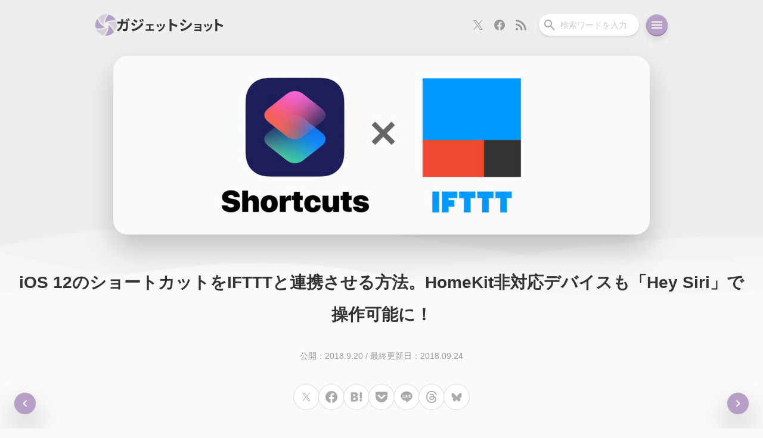

--- FILE ---
content_type: text/html; charset=UTF-8
request_url: https://gadget-shot.com/42820
body_size: 27867
content:
<!DOCTYPE html>
<html lang="ja">
<head>
	<meta charset="UTF-8" />
	<link rel="stylesheet" type="text/css" media="all" href="https://gadget-shot.com/wp-content/themes/MARIA3/reset.css" />
	<link rel="stylesheet" type="text/css" media="all" href="https://gadget-shot.com/wp-content/themes/MARIA3/style.css?ver3.0.32" />
	<!--[if lte IE 8]>
	<script src="https://gadget-shot.com/wp-content/themes/MARIA3/js/css3-mediaqueries.js"></script>
	<![endif]-->
	<link rel="pingback" href="https://gadget-shot.com/xmlrpc.php" />
	<link rel="icon" href="https://gadget-shot.com/wp-content/themes/MARIA3/images/favicon.ico">
	<link rel="shortcut icon" href="https://gadget-shot.com/wp-content/themes/MARIA3/images/favicon.png">
	<link rel="apple-touch-icon-precomposed" href="https://gadget-shot.com/wp-content/themes/MARIA3/images/apple-touch-icon.png" />
	<link rel="apple-touch-icon" sizes="180x180" href="https://gadget-shot.com/wp-content/themes/MARIA3/images/apple-touch-icon_180x180.png">
	<link rel="alternate" type="application/rss+xml" title="RSS" href="https://gadget-shot.com/feed" />
	<meta name="viewport" content="width=device-width,initial-scale=1.0,minimum-scale=1.0,maximum-scale=1.0,user-scalable=no,viewport-fit=cover">
	<meta name="theme-color" content="#EEEEEE" />
			<title>iOS 12のショートカットをIFTTTと連携させる方法。HomeKit非対応デバイスも「Hey Siri」で操作可能に！ | ガジェットショット</title>
<meta name='robots' content='max-image-preview:large' />
	<style>img:is([sizes="auto" i], [sizes^="auto," i]) { contain-intrinsic-size: 3000px 1500px }</style>
	<!-- Jetpack Site Verification Tags -->
<meta name="google-site-verification" content="pmyZgZv3CtAKNxzT8Ej4GtIjLJ9rcEaqElVusNvZ6d4" />
<link rel='dns-prefetch' href='//stats.wp.com' />
<link rel='preconnect' href='//c0.wp.com' />
<!-- Open Graph Protocol by Simple OGP Plugin -->
<meta property="og:title" content="iOS 12のショートカットをIFTTTと連携させる方法。HomeKit非対応デバイスも「Hey Siri」で操作可能に！" />
<meta property="og:description" content="iOS 12より利用可能になった「ショートカット」アプリですが、その前身となる「Workflow」には搭載され..." />
<meta property="og:url" content="https://gadget-shot.com/42820" />
<meta property="og:image" content="https://gadget-shot.com/wp-content/uploads/2018/09/ifttt-is-shortcuts-900x300.jpg" />
<meta property="og:site_name" content="ガジェットショット" />
<meta property="og:type" content="article" />
<meta property="fb:app_id" content="251897981499130" />
<meta name="twitter:card" content="summary_large_image" />
<meta name="twitter:site" content="@gadget_shot" />
<meta name="twitter:title" content="iOS 12のショートカットをIFTTTと連携させる方法。HomeKit非対応デバイスも「Hey Siri」で操作可能に！" />
<meta name="twitter:description" content="iOS 12より利用可能になった「ショートカット」アプリですが、その前身となる「Workflow」には搭載され..." />
<meta name="twitter:image" content="https://gadget-shot.com/wp-content/uploads/2018/09/ifttt-is-shortcuts-900x300.jpg" />
<meta property="article:published_time" content="2018-09-20T11:56:49+09:00" />
<meta property="article:modified_time" content="2018-09-24T11:01:34+09:00" />
<meta property="article:section" content="ガイド" />
<meta property="article:tag" content="IFTTT" />
<meta property="article:tag" content="iOS" />
<meta property="article:tag" content="iOS 12" />
<meta property="article:tag" content="iPhone" />
<meta property="article:tag" content="おすすめ記事" />
<meta property="article:tag" content="スマートホーム" />
<script type="text/javascript">
/* <![CDATA[ */
window._wpemojiSettings = {"baseUrl":"https:\/\/s.w.org\/images\/core\/emoji\/16.0.1\/72x72\/","ext":".png","svgUrl":"https:\/\/s.w.org\/images\/core\/emoji\/16.0.1\/svg\/","svgExt":".svg","source":{"concatemoji":"https:\/\/gadget-shot.com\/wp-includes\/js\/wp-emoji-release.min.js?ver=6.8.3"}};
/*! This file is auto-generated */
!function(s,n){var o,i,e;function c(e){try{var t={supportTests:e,timestamp:(new Date).valueOf()};sessionStorage.setItem(o,JSON.stringify(t))}catch(e){}}function p(e,t,n){e.clearRect(0,0,e.canvas.width,e.canvas.height),e.fillText(t,0,0);var t=new Uint32Array(e.getImageData(0,0,e.canvas.width,e.canvas.height).data),a=(e.clearRect(0,0,e.canvas.width,e.canvas.height),e.fillText(n,0,0),new Uint32Array(e.getImageData(0,0,e.canvas.width,e.canvas.height).data));return t.every(function(e,t){return e===a[t]})}function u(e,t){e.clearRect(0,0,e.canvas.width,e.canvas.height),e.fillText(t,0,0);for(var n=e.getImageData(16,16,1,1),a=0;a<n.data.length;a++)if(0!==n.data[a])return!1;return!0}function f(e,t,n,a){switch(t){case"flag":return n(e,"\ud83c\udff3\ufe0f\u200d\u26a7\ufe0f","\ud83c\udff3\ufe0f\u200b\u26a7\ufe0f")?!1:!n(e,"\ud83c\udde8\ud83c\uddf6","\ud83c\udde8\u200b\ud83c\uddf6")&&!n(e,"\ud83c\udff4\udb40\udc67\udb40\udc62\udb40\udc65\udb40\udc6e\udb40\udc67\udb40\udc7f","\ud83c\udff4\u200b\udb40\udc67\u200b\udb40\udc62\u200b\udb40\udc65\u200b\udb40\udc6e\u200b\udb40\udc67\u200b\udb40\udc7f");case"emoji":return!a(e,"\ud83e\udedf")}return!1}function g(e,t,n,a){var r="undefined"!=typeof WorkerGlobalScope&&self instanceof WorkerGlobalScope?new OffscreenCanvas(300,150):s.createElement("canvas"),o=r.getContext("2d",{willReadFrequently:!0}),i=(o.textBaseline="top",o.font="600 32px Arial",{});return e.forEach(function(e){i[e]=t(o,e,n,a)}),i}function t(e){var t=s.createElement("script");t.src=e,t.defer=!0,s.head.appendChild(t)}"undefined"!=typeof Promise&&(o="wpEmojiSettingsSupports",i=["flag","emoji"],n.supports={everything:!0,everythingExceptFlag:!0},e=new Promise(function(e){s.addEventListener("DOMContentLoaded",e,{once:!0})}),new Promise(function(t){var n=function(){try{var e=JSON.parse(sessionStorage.getItem(o));if("object"==typeof e&&"number"==typeof e.timestamp&&(new Date).valueOf()<e.timestamp+604800&&"object"==typeof e.supportTests)return e.supportTests}catch(e){}return null}();if(!n){if("undefined"!=typeof Worker&&"undefined"!=typeof OffscreenCanvas&&"undefined"!=typeof URL&&URL.createObjectURL&&"undefined"!=typeof Blob)try{var e="postMessage("+g.toString()+"("+[JSON.stringify(i),f.toString(),p.toString(),u.toString()].join(",")+"));",a=new Blob([e],{type:"text/javascript"}),r=new Worker(URL.createObjectURL(a),{name:"wpTestEmojiSupports"});return void(r.onmessage=function(e){c(n=e.data),r.terminate(),t(n)})}catch(e){}c(n=g(i,f,p,u))}t(n)}).then(function(e){for(var t in e)n.supports[t]=e[t],n.supports.everything=n.supports.everything&&n.supports[t],"flag"!==t&&(n.supports.everythingExceptFlag=n.supports.everythingExceptFlag&&n.supports[t]);n.supports.everythingExceptFlag=n.supports.everythingExceptFlag&&!n.supports.flag,n.DOMReady=!1,n.readyCallback=function(){n.DOMReady=!0}}).then(function(){return e}).then(function(){var e;n.supports.everything||(n.readyCallback(),(e=n.source||{}).concatemoji?t(e.concatemoji):e.wpemoji&&e.twemoji&&(t(e.twemoji),t(e.wpemoji)))}))}((window,document),window._wpemojiSettings);
/* ]]> */
</script>
<!-- gadget-shot.com is managing ads with Advanced Ads 2.0.4 – https://wpadvancedads.com/ --><script id="gadge-ready">
			window.advanced_ads_ready=function(e,a){a=a||"complete";var d=function(e){return"interactive"===a?"loading"!==e:"complete"===e};d(document.readyState)?e():document.addEventListener("readystatechange",(function(a){d(a.target.readyState)&&e()}),{once:"interactive"===a})},window.advanced_ads_ready_queue=window.advanced_ads_ready_queue||[];		</script>
		<style id='wp-emoji-styles-inline-css' type='text/css'>

	img.wp-smiley, img.emoji {
		display: inline !important;
		border: none !important;
		box-shadow: none !important;
		height: 1em !important;
		width: 1em !important;
		margin: 0 0.07em !important;
		vertical-align: -0.1em !important;
		background: none !important;
		padding: 0 !important;
	}
</style>
<link rel='stylesheet' id='wp-block-library-css' href='https://c0.wp.com/c/6.8.3/wp-includes/css/dist/block-library/style.min.css' type='text/css' media='all' />
<style id='classic-theme-styles-inline-css' type='text/css'>
/*! This file is auto-generated */
.wp-block-button__link{color:#fff;background-color:#32373c;border-radius:9999px;box-shadow:none;text-decoration:none;padding:calc(.667em + 2px) calc(1.333em + 2px);font-size:1.125em}.wp-block-file__button{background:#32373c;color:#fff;text-decoration:none}
</style>
<style id='rinkerg-gutenberg-rinker-style-inline-css' type='text/css'>
.wp-block-create-block-block{background-color:#21759b;color:#fff;padding:2px}

</style>
<style id='global-styles-inline-css' type='text/css'>
:root{--wp--preset--aspect-ratio--square: 1;--wp--preset--aspect-ratio--4-3: 4/3;--wp--preset--aspect-ratio--3-4: 3/4;--wp--preset--aspect-ratio--3-2: 3/2;--wp--preset--aspect-ratio--2-3: 2/3;--wp--preset--aspect-ratio--16-9: 16/9;--wp--preset--aspect-ratio--9-16: 9/16;--wp--preset--color--black: #000000;--wp--preset--color--cyan-bluish-gray: #abb8c3;--wp--preset--color--white: #ffffff;--wp--preset--color--pale-pink: #f78da7;--wp--preset--color--vivid-red: #cf2e2e;--wp--preset--color--luminous-vivid-orange: #ff6900;--wp--preset--color--luminous-vivid-amber: #fcb900;--wp--preset--color--light-green-cyan: #7bdcb5;--wp--preset--color--vivid-green-cyan: #00d084;--wp--preset--color--pale-cyan-blue: #8ed1fc;--wp--preset--color--vivid-cyan-blue: #0693e3;--wp--preset--color--vivid-purple: #9b51e0;--wp--preset--gradient--vivid-cyan-blue-to-vivid-purple: linear-gradient(135deg,rgba(6,147,227,1) 0%,rgb(155,81,224) 100%);--wp--preset--gradient--light-green-cyan-to-vivid-green-cyan: linear-gradient(135deg,rgb(122,220,180) 0%,rgb(0,208,130) 100%);--wp--preset--gradient--luminous-vivid-amber-to-luminous-vivid-orange: linear-gradient(135deg,rgba(252,185,0,1) 0%,rgba(255,105,0,1) 100%);--wp--preset--gradient--luminous-vivid-orange-to-vivid-red: linear-gradient(135deg,rgba(255,105,0,1) 0%,rgb(207,46,46) 100%);--wp--preset--gradient--very-light-gray-to-cyan-bluish-gray: linear-gradient(135deg,rgb(238,238,238) 0%,rgb(169,184,195) 100%);--wp--preset--gradient--cool-to-warm-spectrum: linear-gradient(135deg,rgb(74,234,220) 0%,rgb(151,120,209) 20%,rgb(207,42,186) 40%,rgb(238,44,130) 60%,rgb(251,105,98) 80%,rgb(254,248,76) 100%);--wp--preset--gradient--blush-light-purple: linear-gradient(135deg,rgb(255,206,236) 0%,rgb(152,150,240) 100%);--wp--preset--gradient--blush-bordeaux: linear-gradient(135deg,rgb(254,205,165) 0%,rgb(254,45,45) 50%,rgb(107,0,62) 100%);--wp--preset--gradient--luminous-dusk: linear-gradient(135deg,rgb(255,203,112) 0%,rgb(199,81,192) 50%,rgb(65,88,208) 100%);--wp--preset--gradient--pale-ocean: linear-gradient(135deg,rgb(255,245,203) 0%,rgb(182,227,212) 50%,rgb(51,167,181) 100%);--wp--preset--gradient--electric-grass: linear-gradient(135deg,rgb(202,248,128) 0%,rgb(113,206,126) 100%);--wp--preset--gradient--midnight: linear-gradient(135deg,rgb(2,3,129) 0%,rgb(40,116,252) 100%);--wp--preset--font-size--small: 13px;--wp--preset--font-size--medium: 20px;--wp--preset--font-size--large: 36px;--wp--preset--font-size--x-large: 42px;--wp--preset--spacing--20: 0.44rem;--wp--preset--spacing--30: 0.67rem;--wp--preset--spacing--40: 1rem;--wp--preset--spacing--50: 1.5rem;--wp--preset--spacing--60: 2.25rem;--wp--preset--spacing--70: 3.38rem;--wp--preset--spacing--80: 5.06rem;--wp--preset--shadow--natural: 6px 6px 9px rgba(0, 0, 0, 0.2);--wp--preset--shadow--deep: 12px 12px 50px rgba(0, 0, 0, 0.4);--wp--preset--shadow--sharp: 6px 6px 0px rgba(0, 0, 0, 0.2);--wp--preset--shadow--outlined: 6px 6px 0px -3px rgba(255, 255, 255, 1), 6px 6px rgba(0, 0, 0, 1);--wp--preset--shadow--crisp: 6px 6px 0px rgba(0, 0, 0, 1);}:where(.is-layout-flex){gap: 0.5em;}:where(.is-layout-grid){gap: 0.5em;}body .is-layout-flex{display: flex;}.is-layout-flex{flex-wrap: wrap;align-items: center;}.is-layout-flex > :is(*, div){margin: 0;}body .is-layout-grid{display: grid;}.is-layout-grid > :is(*, div){margin: 0;}:where(.wp-block-columns.is-layout-flex){gap: 2em;}:where(.wp-block-columns.is-layout-grid){gap: 2em;}:where(.wp-block-post-template.is-layout-flex){gap: 1.25em;}:where(.wp-block-post-template.is-layout-grid){gap: 1.25em;}.has-black-color{color: var(--wp--preset--color--black) !important;}.has-cyan-bluish-gray-color{color: var(--wp--preset--color--cyan-bluish-gray) !important;}.has-white-color{color: var(--wp--preset--color--white) !important;}.has-pale-pink-color{color: var(--wp--preset--color--pale-pink) !important;}.has-vivid-red-color{color: var(--wp--preset--color--vivid-red) !important;}.has-luminous-vivid-orange-color{color: var(--wp--preset--color--luminous-vivid-orange) !important;}.has-luminous-vivid-amber-color{color: var(--wp--preset--color--luminous-vivid-amber) !important;}.has-light-green-cyan-color{color: var(--wp--preset--color--light-green-cyan) !important;}.has-vivid-green-cyan-color{color: var(--wp--preset--color--vivid-green-cyan) !important;}.has-pale-cyan-blue-color{color: var(--wp--preset--color--pale-cyan-blue) !important;}.has-vivid-cyan-blue-color{color: var(--wp--preset--color--vivid-cyan-blue) !important;}.has-vivid-purple-color{color: var(--wp--preset--color--vivid-purple) !important;}.has-black-background-color{background-color: var(--wp--preset--color--black) !important;}.has-cyan-bluish-gray-background-color{background-color: var(--wp--preset--color--cyan-bluish-gray) !important;}.has-white-background-color{background-color: var(--wp--preset--color--white) !important;}.has-pale-pink-background-color{background-color: var(--wp--preset--color--pale-pink) !important;}.has-vivid-red-background-color{background-color: var(--wp--preset--color--vivid-red) !important;}.has-luminous-vivid-orange-background-color{background-color: var(--wp--preset--color--luminous-vivid-orange) !important;}.has-luminous-vivid-amber-background-color{background-color: var(--wp--preset--color--luminous-vivid-amber) !important;}.has-light-green-cyan-background-color{background-color: var(--wp--preset--color--light-green-cyan) !important;}.has-vivid-green-cyan-background-color{background-color: var(--wp--preset--color--vivid-green-cyan) !important;}.has-pale-cyan-blue-background-color{background-color: var(--wp--preset--color--pale-cyan-blue) !important;}.has-vivid-cyan-blue-background-color{background-color: var(--wp--preset--color--vivid-cyan-blue) !important;}.has-vivid-purple-background-color{background-color: var(--wp--preset--color--vivid-purple) !important;}.has-black-border-color{border-color: var(--wp--preset--color--black) !important;}.has-cyan-bluish-gray-border-color{border-color: var(--wp--preset--color--cyan-bluish-gray) !important;}.has-white-border-color{border-color: var(--wp--preset--color--white) !important;}.has-pale-pink-border-color{border-color: var(--wp--preset--color--pale-pink) !important;}.has-vivid-red-border-color{border-color: var(--wp--preset--color--vivid-red) !important;}.has-luminous-vivid-orange-border-color{border-color: var(--wp--preset--color--luminous-vivid-orange) !important;}.has-luminous-vivid-amber-border-color{border-color: var(--wp--preset--color--luminous-vivid-amber) !important;}.has-light-green-cyan-border-color{border-color: var(--wp--preset--color--light-green-cyan) !important;}.has-vivid-green-cyan-border-color{border-color: var(--wp--preset--color--vivid-green-cyan) !important;}.has-pale-cyan-blue-border-color{border-color: var(--wp--preset--color--pale-cyan-blue) !important;}.has-vivid-cyan-blue-border-color{border-color: var(--wp--preset--color--vivid-cyan-blue) !important;}.has-vivid-purple-border-color{border-color: var(--wp--preset--color--vivid-purple) !important;}.has-vivid-cyan-blue-to-vivid-purple-gradient-background{background: var(--wp--preset--gradient--vivid-cyan-blue-to-vivid-purple) !important;}.has-light-green-cyan-to-vivid-green-cyan-gradient-background{background: var(--wp--preset--gradient--light-green-cyan-to-vivid-green-cyan) !important;}.has-luminous-vivid-amber-to-luminous-vivid-orange-gradient-background{background: var(--wp--preset--gradient--luminous-vivid-amber-to-luminous-vivid-orange) !important;}.has-luminous-vivid-orange-to-vivid-red-gradient-background{background: var(--wp--preset--gradient--luminous-vivid-orange-to-vivid-red) !important;}.has-very-light-gray-to-cyan-bluish-gray-gradient-background{background: var(--wp--preset--gradient--very-light-gray-to-cyan-bluish-gray) !important;}.has-cool-to-warm-spectrum-gradient-background{background: var(--wp--preset--gradient--cool-to-warm-spectrum) !important;}.has-blush-light-purple-gradient-background{background: var(--wp--preset--gradient--blush-light-purple) !important;}.has-blush-bordeaux-gradient-background{background: var(--wp--preset--gradient--blush-bordeaux) !important;}.has-luminous-dusk-gradient-background{background: var(--wp--preset--gradient--luminous-dusk) !important;}.has-pale-ocean-gradient-background{background: var(--wp--preset--gradient--pale-ocean) !important;}.has-electric-grass-gradient-background{background: var(--wp--preset--gradient--electric-grass) !important;}.has-midnight-gradient-background{background: var(--wp--preset--gradient--midnight) !important;}.has-small-font-size{font-size: var(--wp--preset--font-size--small) !important;}.has-medium-font-size{font-size: var(--wp--preset--font-size--medium) !important;}.has-large-font-size{font-size: var(--wp--preset--font-size--large) !important;}.has-x-large-font-size{font-size: var(--wp--preset--font-size--x-large) !important;}
:where(.wp-block-post-template.is-layout-flex){gap: 1.25em;}:where(.wp-block-post-template.is-layout-grid){gap: 1.25em;}
:where(.wp-block-columns.is-layout-flex){gap: 2em;}:where(.wp-block-columns.is-layout-grid){gap: 2em;}
:root :where(.wp-block-pullquote){font-size: 1.5em;line-height: 1.6;}
</style>
<link rel='stylesheet' id='twenty20-css' href='https://gadget-shot.com/wp-content/plugins/twenty20/assets/css/twenty20.css?ver=2.0.4' type='text/css' media='all' />
<style id='akismet-widget-style-inline-css' type='text/css'>

			.a-stats {
				--akismet-color-mid-green: #357b49;
				--akismet-color-white: #fff;
				--akismet-color-light-grey: #f6f7f7;

				max-width: 350px;
				width: auto;
			}

			.a-stats * {
				all: unset;
				box-sizing: border-box;
			}

			.a-stats strong {
				font-weight: 600;
			}

			.a-stats a.a-stats__link,
			.a-stats a.a-stats__link:visited,
			.a-stats a.a-stats__link:active {
				background: var(--akismet-color-mid-green);
				border: none;
				box-shadow: none;
				border-radius: 8px;
				color: var(--akismet-color-white);
				cursor: pointer;
				display: block;
				font-family: -apple-system, BlinkMacSystemFont, 'Segoe UI', 'Roboto', 'Oxygen-Sans', 'Ubuntu', 'Cantarell', 'Helvetica Neue', sans-serif;
				font-weight: 500;
				padding: 12px;
				text-align: center;
				text-decoration: none;
				transition: all 0.2s ease;
			}

			/* Extra specificity to deal with TwentyTwentyOne focus style */
			.widget .a-stats a.a-stats__link:focus {
				background: var(--akismet-color-mid-green);
				color: var(--akismet-color-white);
				text-decoration: none;
			}

			.a-stats a.a-stats__link:hover {
				filter: brightness(110%);
				box-shadow: 0 4px 12px rgba(0, 0, 0, 0.06), 0 0 2px rgba(0, 0, 0, 0.16);
			}

			.a-stats .count {
				color: var(--akismet-color-white);
				display: block;
				font-size: 1.5em;
				line-height: 1.4;
				padding: 0 13px;
				white-space: nowrap;
			}
		
</style>
<link rel='stylesheet' id='wp-pagenavi-css' href='https://gadget-shot.com/wp-content/plugins/wp-pagenavi/pagenavi-css.css?ver=2.70' type='text/css' media='all' />
<script type="text/javascript" src="https://c0.wp.com/c/6.8.3/wp-includes/js/jquery/jquery.min.js" id="jquery-core-js"></script>
<script type="text/javascript" src="https://c0.wp.com/c/6.8.3/wp-includes/js/jquery/jquery-migrate.min.js" id="jquery-migrate-js"></script>
<script type="text/javascript" src="https://gadget-shot.com/wp-content/plugins/wp-retina-2x/app/picturefill.min.js?ver=1742172204" id="wr2x-picturefill-js-js"></script>
<link rel="https://api.w.org/" href="https://gadget-shot.com/wp-json/" /><link rel="alternate" title="JSON" type="application/json" href="https://gadget-shot.com/wp-json/wp/v2/posts/42820" /><link rel="EditURI" type="application/rsd+xml" title="RSD" href="https://gadget-shot.com/xmlrpc.php?rsd" />
<meta name="generator" content="WordPress 6.8.3" />
<link rel="canonical" href="https://gadget-shot.com/42820" />
<link rel='shortlink' href='https://gadget-shot.com/?p=42820' />
<link rel="alternate" title="oEmbed (JSON)" type="application/json+oembed" href="https://gadget-shot.com/wp-json/oembed/1.0/embed?url=https%3A%2F%2Fgadget-shot.com%2F42820" />
<link rel="alternate" title="oEmbed (XML)" type="text/xml+oembed" href="https://gadget-shot.com/wp-json/oembed/1.0/embed?url=https%3A%2F%2Fgadget-shot.com%2F42820&#038;format=xml" />
	<style>img#wpstats{display:none}</style>
			<script type="application/ld+json">
		{
		  "@context": "https://schema.org/",
		  "@type": "Person",
		  "name": "キリカ",
		  "url": "https://gadget-shot.com/",
		  "image": "https://gadget-shot.com/wp-content/uploads/2022/12/cropped-profile_icon-240x240.png",
		  "sameAs": "https://x.com/kir1ca"  
		}
	</script>
</head>
<body class="wp-singular post-template-default single single-post postid-42820 single-format-standard wp-theme-MARIA3">
<header>
	<nav class="nav-bar">
		<h2 class="site-title">
			<a class="nav-bar-title" href="https://gadget-shot.com" title="ガジェットショット">
				<svg width="36" height="36" viewBox="0 0 36 36" fill="none" xmlns="http://www.w3.org/2000/svg" class="site-logo-svg">
					<g clip-path="url(#clip0_504_42)">
					<path d="M22.2394 18V20.4804L22.192 20.5085C21.8576 26.361 19.6588 31.6754 16.2 35.911C16.7783 35.9674 17.3631 36 17.9565 36C22.9093 36 27.3854 33.9869 30.6326 30.7285C30.7792 30.581 30.9087 30.4189 31.05 30.2668C29.5096 25.4851 26.5223 21.1627 22.2394 18Z" fill="#B69EC6"/>
					<path d="M15.75 21.7655L13.6032 20.5238V20.4723C8.73978 17.28 5.25831 12.7431 3.34484 7.65C1.24672 10.583 0 14.1679 0 18.054C0 19.8798 0.275287 21.6383 0.781946 23.2984C2.4609 23.6557 4.17852 23.85 5.9067 23.85C9.21628 23.85 12.5642 23.1706 15.75 21.7655Z" fill="#B69EC6"/>
					<path d="M13.7606 18V16.1015V15.5248L13.808 15.4967C14.134 9.64256 16.3401 4.32793 19.8 0.0889898C19.2217 0.0327117 18.6369 0 18.0436 0C13.0896 0 8.61456 2.01328 5.36626 5.27298C5.22081 5.4205 5.09125 5.58328 4.95 5.73481C6.49683 10.5183 9.47769 14.8446 13.7606 18Z" fill="#D3CED7"/>
					<path d="M18.1167 12.9408L18.1565 12.9621C21.9917 11.0343 26.0926 10.1012 30.1267 10.1012C31.574 10.1012 33.0066 10.2243 34.425 10.4528C33.5289 8.4987 32.3071 6.7237 30.8012 5.21964C28.462 2.88883 25.4806 1.2129 22.1494 0.450001C18.7968 4.16614 16.5537 8.9055 15.975 14.175L18.1167 12.9408Z" fill="#B69EC6"/>
					<path d="M18.3546 22.7878H18.3524L17.8851 23.057L17.8471 23.0352C14.0113 24.9659 9.90885 25.8984 5.87294 25.8984C4.42537 25.8984 2.99356 25.7757 1.575 25.5474C2.47017 27.501 3.6932 29.2766 5.19825 30.7779C7.53785 33.1111 10.5198 34.7848 13.8525 35.55C17.2048 31.8337 19.4398 27.0941 20.025 21.825L18.3546 22.7878Z" fill="#D3CED7"/>
					<path d="M35.2191 12.7018C33.5388 12.3438 31.821 12.15 30.0925 12.15C26.7835 12.15 23.436 12.8289 20.25 14.232L22.3949 15.4738V15.5281C27.259 18.7287 30.7409 23.2601 32.6536 28.35C34.7531 25.416 36 21.8312 36 17.9423C36 16.1185 35.7247 14.3597 35.2191 12.7018Z" fill="#D3CED7"/>
					</g>
					<defs>
					<clipPath id="clip0_504_42">
					<rect width="36" height="36" fill="white"/>
					</clipPath>
					</defs>
				</svg>
				<svg width="179" height="24" viewBox="0 0 179 24" fill="none" xmlns="http://www.w3.org/2000/svg" class="site-title-svg">
					<path d="M165.144 18.918V5.118C165.144 4.278 165.072 3.078 164.904 2.238H168.648C168.552 3.078 168.432 4.134 168.432 5.118V8.67C171.648 9.606 176.256 11.31 178.464 12.39L177.096 15.702C174.624 14.406 171.024 13.014 168.432 12.126V18.918C168.432 19.614 168.552 21.294 168.648 22.278H164.904C165.048 21.318 165.144 19.878 165.144 18.918Z" fill="#333333"/>
					<path d="M153.108 9.342C153.488 10.202 154.468 12.802 154.748 13.722L152.348 14.562C152.108 13.582 151.228 11.162 150.728 10.122L153.108 9.342ZM160.488 10.802C160.248 11.442 160.128 11.862 160.008 12.262C159.488 14.282 158.648 16.362 157.288 18.122C155.428 20.522 152.928 22.202 150.588 23.082L148.488 20.942C150.688 20.362 153.468 18.842 155.128 16.762C156.488 15.062 157.448 12.402 157.688 9.902L160.488 10.802ZM148.468 10.402C148.968 11.422 149.928 13.842 150.328 14.962L147.888 15.882C147.548 14.802 146.548 12.142 146.068 11.262L148.468 10.402Z" fill="#333333"/>
					<path d="M130.268 9.922C130.788 9.982 132.008 10.022 132.748 10.022H140.308C140.788 10.022 141.528 10.002 141.848 9.982C141.828 10.242 141.828 10.902 141.828 11.322V21.362C141.828 21.682 141.848 22.362 141.848 22.722H139.328C139.348 22.542 139.348 22.222 139.348 21.922H131.768C131.208 21.922 130.388 21.962 130.048 21.982V19.522C130.388 19.562 131.068 19.602 131.788 19.602H139.348V16.942H132.968C132.208 16.942 131.248 16.962 130.788 16.982V14.622C131.308 14.662 132.208 14.682 132.968 14.682H139.348V12.262H132.748C132.008 12.262 130.748 12.302 130.268 12.342V9.922Z" fill="#333333"/>
					<path d="M111.344 2.214C112.928 3.078 115.568 4.782 116.816 5.646L115.016 8.31C113.672 7.374 111.176 5.742 109.592 4.854L111.344 2.214ZM106.88 19.254C109.568 18.798 112.448 18.006 115.064 16.566C119.144 14.286 122.48 10.998 124.4 7.566L126.248 10.83C124.016 14.142 120.632 17.19 116.696 19.446C114.248 20.838 110.816 22.038 108.68 22.422L106.88 19.254ZM107.648 7.686C109.256 8.55 111.896 10.206 113.12 11.07L111.368 13.758C110 12.822 107.504 11.19 105.896 10.35L107.648 7.686Z" fill="#333333"/>
					<path d="M88.424 18.918V5.118C88.424 4.278 88.352 3.078 88.184 2.238H91.928C91.832 3.078 91.712 4.134 91.712 5.118V8.67C94.928 9.606 99.536 11.31 101.744 12.39L100.376 15.702C97.904 14.406 94.304 13.014 91.712 12.126V18.918C91.712 19.614 91.832 21.294 91.928 22.278H88.184C88.328 21.318 88.424 19.878 88.424 18.918Z" fill="#333333"/>
					<path d="M73.788 9.342C74.168 10.202 75.148 12.802 75.428 13.722L73.028 14.562C72.788 13.582 71.908 11.162 71.408 10.122L73.788 9.342ZM81.168 10.802C80.928 11.442 80.808 11.862 80.688 12.262C80.168 14.282 79.328 16.362 77.968 18.122C76.108 20.522 73.608 22.202 71.268 23.082L69.168 20.942C71.368 20.362 74.148 18.842 75.808 16.762C77.168 15.062 78.128 12.402 78.368 9.902L81.168 10.802ZM69.148 10.402C69.648 11.422 70.608 13.842 71.008 14.962L68.568 15.882C68.228 14.802 67.228 12.142 66.748 11.262L69.148 10.402Z" fill="#333333"/>
					<path d="M49.228 10.382C49.668 10.462 50.368 10.482 50.808 10.482H59.968C60.448 10.482 61.048 10.442 61.528 10.382V12.902C61.028 12.862 60.428 12.822 59.968 12.822H56.548V19.262H60.908C61.448 19.262 62.008 19.182 62.428 19.142V21.762C61.988 21.682 61.248 21.662 60.908 21.662H49.848C49.368 21.662 48.748 21.682 48.208 21.762V19.142C48.728 19.202 49.348 19.262 49.848 19.262H53.928V12.822H50.808C50.388 12.822 49.668 12.862 49.228 12.902V10.382Z" fill="#333333"/>
					<path d="M39.768 2.79C40.44 3.798 41.4 5.406 41.952 6.51L39.864 7.398C39.168 5.886 38.616 4.854 37.752 3.63L39.768 2.79ZM43.056 1.638C43.8 2.598 44.736 4.158 45.312 5.214L43.272 6.126C42.504 4.614 41.904 3.678 41.016 2.478L43.056 1.638ZM29.328 2.334C30.912 3.198 33.552 4.878 34.8 5.766L33.024 8.406C31.68 7.47 29.184 5.862 27.6 4.974L29.328 2.334ZM24.888 19.374C27.576 18.918 30.456 18.102 33.048 16.662C37.128 14.382 40.488 11.094 42.384 7.662L44.232 10.926C42.024 14.262 38.616 17.286 34.704 19.566C32.256 20.934 28.8 22.134 26.688 22.518L24.888 19.374ZM25.632 7.806C27.264 8.67 29.904 10.326 31.128 11.19L29.376 13.878C28.008 12.918 25.512 11.31 23.904 10.446L25.632 7.806Z" fill="#333333"/>
<path d="M16.944 1.998C17.544 2.886 18.384 4.398 18.84 5.286L16.92 6.126C16.416 5.142 15.696 3.726 15.048 2.79L16.944 1.998ZM19.776 0.917999C20.4 1.83 21.288 3.342 21.72 4.182L19.8 5.022C19.32 4.014 18.552 2.622 17.88 1.71L19.776 0.917999ZM10.776 2.214C10.704 2.79 10.656 3.798 10.632 4.374C10.608 5.118 10.584 5.814 10.536 6.51H15.048C15.648 6.51 16.272 6.462 16.848 6.342L18.936 7.35C18.864 7.758 18.768 8.358 18.768 8.622C18.672 11.214 18.384 17.934 17.352 20.382C16.824 21.582 15.912 22.23 14.256 22.23C12.888 22.23 11.448 22.11 10.296 22.014L9.912 18.822C11.088 19.014 12.336 19.134 13.272 19.134C14.04 19.134 14.376 18.894 14.64 18.294C15.336 16.782 15.648 11.982 15.648 9.39H10.248C9.36 15.75 7.08 19.494 2.784 22.542L0 20.286C0.984 19.734 2.184 18.918 3.144 17.958C5.376 15.75 6.576 13.038 7.104 9.39H3.936C3.12 9.39 1.8 9.414 0.768 9.51V6.342C1.776 6.462 3.024 6.51 3.936 6.51H7.368C7.392 5.838 7.416 5.142 7.416 4.422C7.416 3.894 7.344 2.79 7.248 2.214H10.776Z" fill="#333333"/>
				</svg>
			</a>
		</h2>
		<nav class="nav-bar-buttons">
			<div class="nav-subscribe">
				<a class="nav-x" href="https://x.com/gadget_shot" title="Xでフォロー">
					<svg width="24" height="24" viewBox="0 0 24 24" fill="currentColor" xmlns="http://www.w3.org/2000/svg">
	<path d="M13.5222 10.7714L19.4785 4H18.0671L12.8952 9.87954L8.76437 4H4L10.2466 12.8909L4 19.9918H5.41155L10.8732 13.7828L15.2356 19.9918H20L13.5218 10.7714H13.5222ZM11.5889 12.9692L10.956 12.0839L5.92015 5.03921H8.0882L12.1522 10.7245L12.7851 11.6098L18.0677 18.9998H15.8997L11.5889 12.9696V12.9692Z" fill="#999999"/>
	</svg>
				</a>
				<a class="nav-fb" href="https://www.facebook.com/gadgetshot" title="Facebookで購読">
					<svg width="24" height="24" viewBox="0 0 24 24" fill="none" xmlns="http://www.w3.org/2000/svg">
	<g clip-path="url(#clip0_645_2033)">
	<path fill-rule="evenodd" clip-rule="evenodd" d="M20.9988 12.0522C20.9988 7.05237 16.9693 2.99919 11.9988 2.99919C7.02821 2.99919 2.99878 7.05237 2.99878 12.0522C2.99878 16.5709 6.28995 20.3161 10.5925 20.9953V14.6691H8.30737V12.0522H10.5925V10.0577C10.5925 7.78881 11.9362 6.53553 13.992 6.53553C14.9766 6.53553 16.0066 6.71235 16.0066 6.71235V8.94025H14.8717C13.7537 8.94025 13.405 9.63809 13.405 10.354V12.0522H15.9011L15.5021 14.6691H13.405V20.9953C17.7076 20.3161 20.9988 16.5709 20.9988 12.0522Z" fill="#999999"/>
	</g>
	<defs>
	<clipPath id="clip0_645_2033">
	<rect width="18" height="18" fill="white" transform="translate(3 3)"/>
	</clipPath>
	</defs>
	</svg>
				</a>
				<a class="nav-rss" href="https://gadget-shot.com/feed" title="RSSで購読">
					<svg width="24" height="24" viewBox="0 0 24 24" fill="none" xmlns="http://www.w3.org/2000/svg">
<path d="M5.12635 21C4.54161 21 4.04103 20.7918 3.62462 20.3754C3.20821 19.959 3 19.4584 3 18.8736C3 18.2889 3.20821 17.7883 3.62462 17.3719C4.04103 16.9555 4.54161 16.7473 5.12635 16.7473C5.7111 16.7473 6.21168 16.9555 6.62809 17.3719C7.0445 17.7883 7.2527 18.2889 7.2527 18.8736C7.2527 19.4584 7.0445 19.959 6.62809 20.3754C6.21168 20.7918 5.7111 21 5.12635 21ZM19.4792 21C19.0185 21 18.6331 20.8316 18.323 20.495C18.0129 20.1583 17.8313 19.7596 17.7781 19.2989C17.5832 17.5801 17.1181 15.972 16.3827 14.4747C15.6474 12.9774 14.6949 11.644 13.5254 10.4745C12.3559 9.30505 11.0225 8.35262 9.52524 7.61726C8.02794 6.88189 6.41988 6.41675 4.70108 6.22184C4.24037 6.16868 3.84168 5.98705 3.50501 5.67696C3.16834 5.36687 3 4.98147 3 4.52076C3 4.06005 3.15948 3.68351 3.47843 3.39113C3.79738 3.09876 4.17835 2.97029 4.62134 3.00573C6.80085 3.20065 8.84304 3.75438 10.7479 4.66694C12.6528 5.5795 14.3317 6.76229 15.7847 8.21529C17.2377 9.6683 18.4205 11.3472 19.333 13.2521C20.2456 15.1569 20.7993 17.1991 20.9943 19.3786C21.0297 19.8216 20.9012 20.2026 20.6089 20.5216C20.3165 20.8405 19.9399 21 19.4792 21ZM13.1002 21C12.6572 21 12.2762 20.8449 11.9573 20.5348C11.6383 20.2248 11.4345 19.8482 11.3459 19.4052C11.1865 18.537 10.9074 17.7351 10.5087 16.9998C10.11 16.2644 9.60941 15.5955 9.00694 14.993C8.40448 14.3906 7.73556 13.89 7.0002 13.4913C6.26484 13.0926 5.46302 12.8135 4.59476 12.6541C4.15177 12.5655 3.77523 12.3617 3.46514 12.0427C3.15505 11.7238 3 11.3428 3 10.8998C3 10.4391 3.15948 10.0581 3.47843 9.7569C3.79738 9.45567 4.17835 9.34049 4.62134 9.41137C5.91487 9.58856 7.12424 9.9651 8.24943 10.541C9.37463 11.1169 10.3802 11.8478 11.2662 12.7338C12.1522 13.6198 12.8831 14.6254 13.459 15.7506C14.0349 16.8757 14.4114 18.0851 14.5886 19.3786C14.6595 19.8216 14.5443 20.2026 14.2431 20.5216C13.9419 20.8405 13.5609 21 13.1002 21Z" fill="#999999"/>
</svg>

				</a>
			</div>
			<div class="search-box">
				<form role="search" method="get" id="searchform" action="https://gadget-shot.com/">
					<input type="text" value="" name="s" id="s" class="search-form" placeholder="検索ワードを入力" />
				</form>
			</div>
			<a class="nav-menu" href="#" title="メニュー"><svg xmlns="http://www.w3.org/2000/svg" height="24px" viewBox="0 0 24 24" width="24px" fill="#FFFFFF"><path d="M0 0h24v24H0V0z" fill="none"/><path class="menu-line menu-line-1" d="M4 18h16c.55 0 1-.45 1-1s-.45-1-1-1H4c-.55 0-1 .45-1 1s.45 1 1 1z"/><path class="menu-line menu-line-2" d="M4 13h16c.55 0 1-.45 1-1s-.45-1-1-1H4c-.55 0-1 .45-1 1s.45 1 1 1z"/><path class="menu-line menu-line-3" d="M3 7c0 .55.45 1 1 1h16c.55 0 1-.45 1-1s-.45-1-1-1H4c-.55 0-1 .45-1 1z"/></svg></a>
		</nav>
	</nav>
</header>
<nav class="global-menu">
	<div class="global-menu-container">
		<h3 class="global-menu-title"><span>商品を探す</span></h3>
		<div class="responsive-scroll">
			<ul class="global-menu-product-category">
				<li class="menu-item">
					<a href="https://gadget-shot.com/products/">
						<img src="https://gadget-shot.com/wp-content/themes/MARIA3/images/all.svg" alt="すべて" class="category-icon">
						<span class="category-name">すべて</span>
					</a>
				</li>
				<li id="menu-item-70069" class="menu-item menu-item-type-taxonomy menu-item-object-product-category menu-item-70069"><a href="https://gadget-shot.com/product-category/smartphone"><img src="https://gadget-shot.com/wp-content/uploads/2025/05/smartphone-1.svg" alt="スマホ" class="category-icon"><span class="category-name">スマホ</span></a></li>
<li id="menu-item-70070" class="menu-item menu-item-type-taxonomy menu-item-object-product-category menu-item-70070"><a href="https://gadget-shot.com/product-category/pc"><img src="https://gadget-shot.com/wp-content/uploads/2025/05/pc-1.svg" alt="PC関連" class="category-icon"><span class="category-name">PC関連</span></a></li>
<li id="menu-item-70071" class="menu-item menu-item-type-taxonomy menu-item-object-product-category menu-item-70071"><a href="https://gadget-shot.com/product-category/camera"><img src="https://gadget-shot.com/wp-content/uploads/2025/05/camera-1.svg" alt="カメラ" class="category-icon"><span class="category-name">カメラ</span></a></li>
<li id="menu-item-70072" class="menu-item menu-item-type-taxonomy menu-item-object-product-category menu-item-70072"><a href="https://gadget-shot.com/product-category/wearable"><img src="https://gadget-shot.com/wp-content/uploads/2025/05/wearable-1.svg" alt="ウェアラブル" class="category-icon"><span class="category-name">ウェアラブル</span></a></li>
<li id="menu-item-70073" class="menu-item menu-item-type-taxonomy menu-item-object-product-category menu-item-70073"><a href="https://gadget-shot.com/product-category/smarthome"><img src="https://gadget-shot.com/wp-content/uploads/2025/05/smarthome-1.svg" alt="スマートホーム" class="category-icon"><span class="category-name">スマートホーム</span></a></li>
<li id="menu-item-70074" class="menu-item menu-item-type-taxonomy menu-item-object-product-category menu-item-70074"><a href="https://gadget-shot.com/product-category/cars-and-bikes"><img src="https://gadget-shot.com/wp-content/uploads/2025/05/cars-1.svg" alt="車・バイク" class="category-icon"><span class="category-name">車・バイク</span></a></li>
<li id="menu-item-70075" class="menu-item menu-item-type-taxonomy menu-item-object-product-category menu-item-70075"><a href="https://gadget-shot.com/product-category/audio"><img src="https://gadget-shot.com/wp-content/uploads/2025/05/audio-1.svg" alt="オーディオ" class="category-icon"><span class="category-name">オーディオ</span></a></li>
<li id="menu-item-70076" class="menu-item menu-item-type-taxonomy menu-item-object-product-category menu-item-70076"><a href="https://gadget-shot.com/product-category/chargers"><img src="https://gadget-shot.com/wp-content/uploads/2025/05/charge-1.svg" alt="充電関連" class="category-icon"><span class="category-name">充電関連</span></a></li>
<li id="menu-item-70077" class="menu-item menu-item-type-taxonomy menu-item-object-product-category menu-item-70077"><a href="https://gadget-shot.com/product-category/other"><img src="https://gadget-shot.com/wp-content/uploads/2025/05/other-1.svg" alt="その他" class="category-icon"><span class="category-name">その他</span></a></li>
			</ul>
		</div>
		<h3 class="global-menu-title"><span>記事を探す</span></h3>
		<div class="menu-categories-container"><ul id="menu-categories" class="menu"><li id="menu-item-70017" class="menu-item menu-item-type-taxonomy menu-item-object-category menu-item-70017"><a href="https://gadget-shot.com/category/sale">セール情報</a></li>
<li id="menu-item-70025" class="menu-item menu-item-type-taxonomy menu-item-object-category menu-item-70025"><a href="https://gadget-shot.com/category/smart-home">スマートホーム</a></li>
<li id="menu-item-70024" class="menu-item menu-item-type-taxonomy menu-item-object-category menu-item-70024"><a href="https://gadget-shot.com/category/camera/actioncam">アクションカメラ</a></li>
<li id="menu-item-70023" class="menu-item menu-item-type-taxonomy menu-item-object-category menu-item-70023"><a href="https://gadget-shot.com/category/camera">カメラ</a></li>
<li id="menu-item-70026" class="menu-item menu-item-type-taxonomy menu-item-object-category menu-item-70026"><a href="https://gadget-shot.com/category/network">回線</a></li>
<li id="menu-item-70018" class="menu-item menu-item-type-taxonomy menu-item-object-category menu-item-70018"><a href="https://gadget-shot.com/category/iphone">iPhone</a></li>
<li id="menu-item-70020" class="menu-item menu-item-type-taxonomy menu-item-object-category menu-item-70020"><a href="https://gadget-shot.com/category/ipad">iPad</a></li>
<li id="menu-item-70021" class="menu-item menu-item-type-taxonomy menu-item-object-category menu-item-70021"><a href="https://gadget-shot.com/category/mac">Mac</a></li>
<li id="menu-item-70014" class="menu-item menu-item-type-taxonomy menu-item-object-category menu-item-70014"><a href="https://gadget-shot.com/category/android">Android</a></li>
<li id="menu-item-70015" class="menu-item menu-item-type-taxonomy menu-item-object-category menu-item-70015"><a href="https://gadget-shot.com/category/column">コラム</a></li>
<li id="menu-item-70016" class="menu-item menu-item-type-taxonomy menu-item-object-category current-post-ancestor current-menu-parent current-post-parent menu-item-70016"><a href="https://gadget-shot.com/category/guide">ガイド</a></li>
<li id="menu-item-70013" class="menu-item menu-item-type-taxonomy menu-item-object-category menu-item-70013"><a href="https://gadget-shot.com/category/news">ニュース</a></li>
<li id="menu-item-70022" class="menu-item menu-item-type-taxonomy menu-item-object-category menu-item-70022"><a href="https://gadget-shot.com/category/audio">オーディオ</a></li>
<li id="menu-item-70019" class="menu-item menu-item-type-taxonomy menu-item-object-category menu-item-70019"><a href="https://gadget-shot.com/category/goods">周辺機器</a></li>
</ul></div>	</div>
</nav>
<!-- ループ開始 -->
<div class="sub-hero"></div>
<section class="article-title">
		<div class="article-title-image" style="view-transition-name:article-thumb-42820"><img width="900" height="300" src="https://gadget-shot.com/wp-content/uploads/2018/09/ifttt-is-shortcuts-900x300.jpg" class="attachment-large size-large wp-post-image" alt="" decoding="async" fetchpriority="high" srcset="https://gadget-shot.com/wp-content/uploads/2018/09/ifttt-is-shortcuts-900x300.jpg 900w, https://gadget-shot.com/wp-content/uploads/2018/09/ifttt-is-shortcuts-420x140.jpg 420w, https://gadget-shot.com/wp-content/uploads/2018/09/ifttt-is-shortcuts-1536x512.jpg 1536w, https://gadget-shot.com/wp-content/uploads/2018/09/ifttt-is-shortcuts-960x320.jpg 960w, https://gadget-shot.com/wp-content/uploads/2018/09/ifttt-is-shortcuts.jpg 1920w, https://gadget-shot.com/wp-content/uploads/2018/09/ifttt-is-shortcuts-900x300@2x.jpg 1800w, https://gadget-shot.com/wp-content/uploads/2018/09/ifttt-is-shortcuts-420x140@2x.jpg 840w" sizes="(max-width: 900px) 100vw, 900px" /></div>
		<h1 style="view-transition-name:xx-article-title-42820">iOS 12のショートカットをIFTTTと連携させる方法。HomeKit非対応デバイスも「Hey Siri」で操作可能に！</h1>
	<div class="post-date"><span class="date-posted">公開：2018.9.20</span> / <span class="date-updated">最終更新日：2018.09.24</span></div>
</section>
<section class="social-before-post">
	<ul class="post-share">
	<li class="tw"><a target="_blank" rel="nofollow" href="https://twitter.com/intent/tweet?text=iOS%2012%E3%81%AE%E3%82%B7%E3%83%A7%E3%83%BC%E3%83%88%E3%82%AB%E3%83%83%E3%83%88%E3%82%92IFTTT%E3%81%A8%E9%80%A3%E6%90%BA%E3%81%95%E3%81%9B%E3%82%8B%E6%96%B9%E6%B3%95%E3%80%82HomeKit%E9%9D%9E%E5%AF%BE%E5%BF%9C%E3%83%87%E3%83%90%E3%82%A4%E3%82%B9%E3%82%82%E3%80%8CHey%20Siri%E3%80%8D%E3%81%A7%E6%93%8D%E4%BD%9C%E5%8F%AF%E8%83%BD%E3%81%AB%EF%BC%81%20%7C%20%E3%82%AC%E3%82%B8%E3%82%A7%E3%83%83%E3%83%88%E3%82%B7%E3%83%A7%E3%83%83%E3%83%88&url=https%3A%2F%2Fgadget-shot.com%2F42820" onclick="window.open(this.href, 'TWwindow', 'width=650, height=450, menubar=no, toolbar=no, scrollbars=yes'); return false;" title="Xで投稿">
	<svg width="24" height="24" viewBox="0 0 24 24" fill="#AAAAAA" xmlns="http://www.w3.org/2000/svg" class="share-tw-svg">
	<path d="M13.5222 10.7714L19.4785 4H18.0671L12.8952 9.87954L8.76437 4H4L10.2466 12.8909L4 19.9918H5.41155L10.8732 13.7828L15.2356 19.9918H20L13.5218 10.7714H13.5222ZM11.5889 12.9692L10.956 12.0839L5.92015 5.03921H8.0882L12.1522 10.7245L12.7851 11.6098L18.0677 18.9998H15.8997L11.5889 12.9696V12.9692Z"></path>
	</svg></a></li>
	<li class="fb"><a target="_blank" rel="nofollow" href="https://www.facebook.com/sharer/sharer.php?u=https://gadget-shot.com/42820" onclick="window.open(this.href, 'FBwindow', 'width=650, height=450, menubar=no, toolbar=no, scrollbars=yes'); return false;" title="Facebookでシェア">
		<svg width="32px" height="32px" viewBox="0 0 32 32" version="1.1" xmlns="http://www.w3.org/2000/svg" xmlns:xlink="http://www.w3.org/1999/xlink">
			<g id="Symbols" stroke="none" stroke-width="1" fill="none" fill-rule="evenodd">
				<g id="Artboard" transform="translate(-8.000000, -8.000000)" fill="#AAAAAA"  class="share-fb-svg">
					<g id="Group-3" transform="translate(8.000000, 8.000000)">
						<path d="M31.998125,16.0930452 C31.998125,7.20440079 24.8346875,-0.00125736739 15.998125,-0.00125736739 C7.1615625,-0.00125736739 -0.001875,7.20440079 -0.001875,16.0930452 C-0.001875,24.1261768 5.84909375,30.7844401 13.498125,31.9918271 L13.498125,20.7453045 L9.435625,20.7453045 L9.435625,16.0930452 L13.498125,16.0930452 L13.498125,12.5472692 C13.498125,8.51363458 15.8868125,6.28557957 19.5415625,6.28557957 C21.2920938,6.28557957 23.123125,6.59992141 23.123125,6.59992141 L23.123125,10.5606287 L21.1055625,10.5606287 C19.1179688,10.5606287 18.498125,11.8012417 18.498125,13.0740118 L18.498125,16.0930452 L22.935625,16.0930452 L22.22625,20.7453045 L18.498125,20.7453045 L18.498125,31.9918271 C26.1471563,30.7844401 31.998125,24.1261768 31.998125,16.0930452" id="Fill-1"></path>
					</g>
				</g>
			</g>
		</svg></a></li>
	<li class="hb"><a target="_blank" rel="nofollow" href="http://b.hatena.ne.jp/entry/https://gadget-shot.com/42820" title="はてなブックマークに追加">
		<svg width="24px" height="19px" viewBox="0 0 24 19" version="1.1" xmlns="http://www.w3.org/2000/svg" xmlns:xlink="http://www.w3.org/1999/xlink">
			<g id="Symbols" stroke="none" stroke-width="1" fill="none" fill-rule="evenodd">
				<g id="share_color/hatebu" transform="translate(-8.571429, -11.142857)" fill="#AAAAAA" fill-rule="nonzero" class="share-htb-svg">
					<g id="Group" transform="translate(9.347657, 11.225714)">
						<path d="M13.544,10.031 C12.798,9.183 11.761,8.714 10.433,8.615 C11.619,8.294 12.474,7.825 13.016,7.192 C13.557,6.558 13.824,5.727 13.824,4.666 C13.824,3.888 13.650,3.131 13.281,2.437 C12.907,1.789 12.359,1.258 11.697,0.905 C11.086,0.576 10.384,0.337 9.544,0.197 C8.704,0.058 7.233,0 5.143,0 L0,0 L0,18.689 L5.283,18.689 C7.406,18.689 8.936,18.624 9.874,18.477 C10.812,18.333 11.594,18.086 12.228,17.748 C12.990,17.354 13.617,16.712 14.031,15.845 C14.449,14.974 14.663,13.922 14.663,12.774 C14.663,11.527 14.296,10.876 13.544,10.031 Z M4.738,4.138 L5.834,4.138 C7.101,4.138 7.951,4.282 8.384,4.570 C8.821,4.855 9.034,5.348 9.034,6.047 C9.034,6.746 8.797,7.200 8.335,7.480 C7.873,7.760 7.011,7.897 5.751,7.897 L4.738,7.897 L4.738,4.138 L4.738,4.138 Z M9.084,14.860 C8.582,15.167 7.726,15.313 6.525,15.313 L4.738,15.313 L4.738,11.236 L6.599,11.236 C7.834,11.236 8.693,11.382 9.141,11.706 C9.569,12.022 9.797,12.565 9.797,13.353 C9.797,14.144 9.569,14.554 9.084,14.860 Z" id="Shape"></path>
						<path d="M20.078,13.963 C18.769,13.963 17.708,14.990 17.708,16.299 C17.708,17.608 18.769,18.635 20.078,18.635 C21.386,18.635 22.448,17.608 22.448,16.299 C22.448,14.990 21.386,13.963 20.078,13.963 Z" id="Path"></path>
						<rect id="Rectangle" x="18.020" y="0" width="4.114" height="12.468"></rect>
					</g>
				</g>
			</g>
		</svg></a></li>
	<li class="pk"><a target="_blank" rel="nofollow" href="http://getpocket.com/edit?url=https://gadget-shot.com/42820" onclick="window.open(this.href, 'PKwindow', 'width=650, height=450, menubar=no, toolbar=no, scrollbars=yes'); return false;" title="Pocketに保存">
		<svg width="23px" height="20px" viewBox="0 0 23 20" version="1.1" xmlns="http://www.w3.org/2000/svg" xmlns:xlink="http://www.w3.org/1999/xlink">
			<g id="Symbols" stroke="none" stroke-width="1" fill="none" fill-rule="evenodd">
				<g id="share_color/pocket" transform="translate(-8.571429, -10.285714)" fill="#AAAAAA" fill-rule="nonzero" class="share-pk-svg">
					<g id="pocket" transform="translate(8.571429, 10.285714)">
						<path d="M2.025,0 C0.763,0.081 0,0.792 0,2.056 L0,9.627 C0,15.777 6.194,20.609 11.552,20.571 C17.577,20.527 23,15.505 23,9.627 L23,2.056 C23,0.787 22.331,0.072 21.061,0 L2.025,0 Z M6.904,6.159 L11.552,10.519 L16.205,6.159 C18.287,5.295 19.195,7.643 18.340,8.329 L12.281,14.040 C12.083,14.226 11.028,14.226 10.827,14.040 L4.769,8.311 C3.952,7.571 5.015,5.186 6.904,6.159 Z" id="Shape"></path>
					</g>
				</g>
			</g>
		</svg></a></li>
	<li class="ln"><a target="_blank" rel="nofollow" href="https://social-plugins.line.me/lineit/share?url=https://gadget-shot.com/42820" onclick="window.open(this.href, 'LNwindow', 'width=650, height=450, menubar=no, toolbar=no, scrollbars=yes'); return false;" title="LINEでシェア">
		<svg width="35px" height="34px" viewBox="0 0 35 34" version="1.1" xmlns="http://www.w3.org/2000/svg" xmlns:xlink="http://www.w3.org/1999/xlink">
			<g id="Symbols" stroke="none" stroke-width="1" fill="none" fill-rule="evenodd">
				<g id="share_color/line" transform="translate(-6.000000, -7.000000)" fill-rule="nonzero">
					<g id="LINE-LOGO" transform="translate(6.630577, 7.736774)">
						<g id="Group" fill="#AAAAAA" class="share-line-svg">
							<path d="M33.9636796,13.7812136 C33.9636796,6.1824228 26.3458432,0 16.9816454,0 C7.61861369,0 0,6.1824228 0,13.7812136 C0,20.5936947 6.04133017,26.299201 14.2021594,27.3778018 C14.755258,27.4971281 15.5081408,27.7419996 15.6982077,28.2150292 C15.8696178,28.644526 15.810149,29.316951 15.7530123,29.7503347 C15.7530123,29.7503347 15.5540056,30.9486504 15.5108616,31.2044051 C15.4366228,31.6335133 15.1695962,32.8835241 16.9816454,32.1197582 C18.794472,31.3559922 26.7617361,26.3613906 30.3248111,22.2603757 L30.3240337,22.2603757 C32.7847981,19.5613474 33.9636796,16.8226733 33.9636796,13.7812136" id="Path"></path>
						</g>
						<g id="Group-2" transform="translate(5.009588, 10.018355)" fill="#FFFFFF">
							<path d="M8.52209026,0.0909522781 L7.33077089,0.0909522781 C7.14847765,0.0909522781 7,0.239041244 7,0.421334485 L7,7.82072986 C7,8.00302311 7.14847765,8.15072339 7.33077089,8.15072339 L8.52209026,8.15072339 C8.70477219,8.15072339 8.85286115,8.00302311 8.85286115,7.82072986 L8.85286115,0.421334485 C8.85286115,0.239041244 8.70477219,0.0909522781 8.52209026,0.0909522781" id="Path"></path>
							<path d="M16.7210106,0.0909522781 L15.5300799,0.0909522781 C15.3470093,0.0909522781 15.199309,0.239041244 15.199309,0.421334485 L15.199309,4.81736126 L11.8080328,0.237875189 C11.8002591,0.22621464 11.7913194,0.214942777 11.7823796,0.204448283 C11.7816022,0.203670913 11.7808249,0.202893544 11.7804362,0.202116174 C11.7738285,0.195119845 11.7668322,0.188123515 11.7602246,0.181904556 C11.7582811,0.179961132 11.7563377,0.178017707 11.7543943,0.176074282 C11.748564,0.171410063 11.7427338,0.165968473 11.7365148,0.161692939 C11.733794,0.158972144 11.7310732,0.157028719 11.7279637,0.15469661 C11.7225221,0.15080976 11.7166919,0.146922911 11.7108616,0.143036061 C11.7077521,0.140703952 11.7042539,0.139149212 11.7007558,0.137205787 C11.6949255,0.133707623 11.6890952,0.130209458 11.683265,0.127099978 C11.6797668,0.125545239 11.6762686,0.123601814 11.6727705,0.122047074 C11.6665515,0.119326279 11.6603325,0.1162168 11.6537249,0.114273375 C11.649838,0.112718635 11.6467286,0.11155258 11.6428417,0.110386526 C11.6366228,0.107665731 11.6300151,0.105722306 11.6234075,0.103778881 C11.6195206,0.102612827 11.6160225,0.101835457 11.6117469,0.100669402 C11.605528,0.0991146621 11.599309,0.0979486072 11.5927014,0.0967825524 C11.5880371,0.0960051825 11.5833729,0.0952278126 11.5790974,0.0948391276 C11.5732671,0.0936730728 11.5674368,0.0932843878 11.5616066,0.0925070179 C11.5557763,0.092118333 11.5503347,0.091729648 11.5445044,0.0913409631 C11.5402289,0.0913409631 11.5367307,0.0909522781 11.5328439,0.0909522781 L10.3415245,0.0909522781 C10.1592313,0.0909522781 10.0107536,0.239041244 10.0107536,0.421334485 L10.0107536,7.82072986 C10.0107536,8.00302311 10.1592313,8.15072339 10.3415245,8.15072339 L11.5328439,8.15072339 C11.7155258,8.15072339 11.8636148,8.00302311 11.8636148,7.82072986 L11.8636148,3.42625783 L15.2587778,8.01118549 C15.2824876,8.04422371 15.3112503,8.07143166 15.3427338,8.09280933 C15.3438998,8.0935867 15.3450659,8.09436407 15.3462319,8.09553012 C15.3528396,8.09980566 15.3598359,8.10408119 15.3668322,8.10757936 C15.369553,8.10952278 15.3726625,8.11107752 15.3761607,8.11302095 C15.3812136,8.11574174 15.3862665,8.11846254 15.3917081,8.12079464 C15.3971496,8.12312675 15.4022025,8.12507018 15.4080328,8.12740229 C15.411531,8.12856834 15.4146405,8.13012308 15.4177499,8.13128914 C15.4255236,8.13400993 15.4329087,8.13634204 15.4402937,8.13867415 C15.4418484,8.13867415 15.4437918,8.13945152 15.4453466,8.13945152 C15.4717772,8.14683654 15.5001512,8.15072339 15.5300799,8.15072339 L16.7210106,8.15072339 C16.9036925,8.15072339 17.0517815,8.00302311 17.0517815,7.82072986 L17.0517815,0.421334485 C17.0517815,0.239041244 16.9036925,0.0909522781 16.7210106,0.0909522781" id="Path"></path>
							<path d="M5.65048586,6.29786223 L2.41390628,6.29786223 L2.41390628,0.421334485 C2.41390628,0.238652559 2.26581732,0.0909522781 2.08313539,0.0909522781 L0.891816022,0.0909522781 C0.709522781,0.0909522781 0.561045131,0.238652559 0.561045131,0.421334485 L0.561045131,7.82072986 C0.561045131,7.90935003 0.596804146,7.98980782 0.653940834,8.04888793 C0.655106888,8.05044267 0.656272943,8.05238609 0.658216368,8.05432952 C0.659771108,8.05549557 0.661714532,8.05666163 0.662880587,8.05860505 C0.72273807,8.11574174 0.802807169,8.15111207 0.891427338,8.15111207 L5.65048586,8.15111207 C5.83316778,8.15111207 5.98086806,8.00263442 5.98086806,7.81995249 L5.98086806,6.62902181 C5.98086806,6.44633988 5.83316778,6.29786223 5.65048586,6.29786223" id="Path"></path>
							<path d="M23.2991147,1.94381343 C23.4817966,1.94381343 23.6294969,1.79572447 23.6294969,1.61304254 L23.6294969,0.42172317 C23.6294969,0.239041244 23.4817966,0.0909522781 23.2991147,0.0909522781 L18.5400561,0.0909522781 C18.4506586,0.0909522781 18.3702008,0.126711293 18.310732,0.184236666 C18.309566,0.185791406 18.3080112,0.186568776 18.3068452,0.18773483 C18.3049017,0.189678255 18.3029583,0.19162168 18.3017923,0.193565105 C18.2450443,0.252645217 18.2096739,0.332714317 18.2096739,0.421334485 L18.2096739,7.82072986 C18.2096739,7.90935003 18.2450443,7.98980782 18.3025696,8.04888793 C18.303347,8.05083135 18.3052904,8.05277478 18.3068452,8.05432952 C18.3080112,8.05549557 18.3099547,8.057439 18.3118981,8.05821637 C18.3709782,8.11535306 18.4510473,8.15111207 18.5400561,8.15111207 L23.2991147,8.15111207 C23.4817966,8.15111207 23.6294969,8.00263442 23.6294969,7.81995249 L23.6294969,6.62902181 C23.6294969,6.44633988 23.4817966,6.29786223 23.2991147,6.29786223 L20.0629238,6.29786223 L20.0629238,5.04707407 L23.2991147,5.04707407 C23.4817966,5.04707407 23.6294969,4.89937379 23.6294969,4.71630317 L23.6294969,3.52537249 C23.6294969,3.34269056 23.4817966,3.19421291 23.2991147,3.19421291 L20.0629238,3.19421291 L20.0629238,1.94381343 L23.2991147,1.94381343 Z" id="Path"></path>
						</g>
					</g>
				</g>
			</g>
		</svg></a>
	</li>
	<li class="th"><a target="_blank" rel="nofollow" href="https://www.threads.com/intent/post?text=iOS+12%E3%81%AE%E3%82%B7%E3%83%A7%E3%83%BC%E3%83%88%E3%82%AB%E3%83%83%E3%83%88%E3%82%92IFTTT%E3%81%A8%E9%80%A3%E6%90%BA%E3%81%95%E3%81%9B%E3%82%8B%E6%96%B9%E6%B3%95%E3%80%82HomeKit%E9%9D%9E%E5%AF%BE%E5%BF%9C%E3%83%87%E3%83%90%E3%82%A4%E3%82%B9%E3%82%82%E3%80%8CHey+Siri%E3%80%8D%E3%81%A7%E6%93%8D%E4%BD%9C%E5%8F%AF%E8%83%BD%E3%81%AB%EF%BC%81+https%3A%2F%2Fgadget-shot.com%2F42820" onclick="window.open(this.href, 'THwindow', 'width=650, height=450, menubar=no, toolbar=no, scrollbars=yes'); return false;" title="Threadsで投稿">
	<svg version="1.1" id="Layer_1" xmlns="http://www.w3.org/2000/svg" xmlns:xlink="http://www.w3.org/1999/xlink" x="0px" y="0px"
	 viewBox="0 0 878 1000" style="enable-background:new 0 0 878 1000;" xml:space="preserve" class="share-th-svg" fill="#AAAAAA">
<g>
	<path d="M446.7,1000h-0.3c-149.2-1-263.9-50.2-341-146.2C36.9,768.3,1.5,649.4,0.3,500.4v-0.7c1.2-149.1,36.6-267.9,105.2-353.4
		C182.5,50.2,297.3,1,446.4,0h0.3h0.3c114.4,0.8,210.1,30.2,284.4,87.4c69.9,53.8,119.1,130.4,146.2,227.8l-85,23.7
		c-46-165-162.4-249.3-346-250.6c-121.2,0.9-212.9,39-272.5,113.2C118.4,271,89.6,371.4,88.5,500c1.1,128.6,29.9,229,85.7,298.5
		c59.6,74.3,151.3,112.4,272.5,113.2c109.3-0.8,181.6-26.3,241.7-85.2c68.6-67.2,67.4-149.7,45.4-199.9
		c-12.9-29.6-36.4-54.2-68.1-72.9c-8,56.3-25.9,101.9-53.5,136.3c-36.9,45.9-89.2,71-155.4,74.6c-50.1,2.7-98.4-9.1-135.8-33.4
		c-44.3-28.7-70.2-72.5-73-123.5c-2.7-49.6,17-95.2,55.4-128.4c36.7-31.7,88.3-50.3,149.3-53.8c44.9-2.5,87-0.5,125.8,5.9
		c-5.2-30.9-15.6-55.5-31.2-73.2c-21.4-24.4-54.5-36.8-98.3-37.1c-0.4,0-0.8,0-1.2,0c-35.2,0-83,9.7-113.4,55L261.2,327
		c40.8-60.6,107-94,186.6-94c0.6,0,1.2,0,1.8,0c133.1,0.8,212.4,82.3,220.3,224.5c4.5,1.9,9,3.9,13.4,5.9
		c62.1,29.2,107.5,73.4,131.4,127.9c33.2,75.9,36.3,199.6-64.5,298.3C673.1,965,579.6,999.1,447,1000L446.7,1000L446.7,1000z
		 M488.5,512.9c-10.1,0-20.3,0.3-30.8,0.9c-76.5,4.3-124.2,39.4-121.5,89.3c2.8,52.3,60.5,76.6,116,73.6
		c51-2.7,117.4-22.6,128.6-154.6C552.6,516,521.7,512.9,488.5,512.9z"/>
</g>
</svg>

	</a></li>
	<li class="bs">
			<a target="_blank"
			   rel="nofollow"
			   href="https://bsky.app/intent/compose?text=iOS+12%E3%81%AE%E3%82%B7%E3%83%A7%E3%83%BC%E3%83%88%E3%82%AB%E3%83%83%E3%83%88%E3%82%92IFTTT%E3%81%A8%E9%80%A3%E6%90%BA%E3%81%95%E3%81%9B%E3%82%8B%E6%96%B9%E6%B3%95%E3%80%82HomeKit%E9%9D%9E%E5%AF%BE%E5%BF%9C%E3%83%87%E3%83%90%E3%82%A4%E3%82%B9%E3%82%82%E3%80%8CHey+Siri%E3%80%8D%E3%81%A7%E6%93%8D%E4%BD%9C%E5%8F%AF%E8%83%BD%E3%81%AB%EF%BC%81+https%3A%2F%2Fgadget-shot.com%2F42820"
			   onclick="window.open(this.href,'BSwindow','width=650,height=450,menubar=no,toolbar=no,scrollbars=yes');return false;"
			   title="Blueskyで投稿">
		
				<!-- Bluesky butterfly logo (Tabler Icons) -->
				<svg width="29" height="23" viewBox="0 0 24 24"
					 xmlns="http://www.w3.org/2000/svg"
					 class="share-bs-svg" fill="#AAAAAA">
					<path d="M6.335 5.144c-1.654-1.199-4.335-2.127-4.335.826
							 c0 .59.35 4.953.556 5.661c.713 2.463 3.13 2.75 5.444
							 2.369c-4.045.665-4.889 3.208-2.667 5.41c1.03 1.018
							 1.913 1.59 2.667 1.59c2 0 3.134-2.769 3.5-3.5
							 c.333-.667.5-1.167.5-1.5c0 .333.167.833.5 1.5
							 c.366.731 1.5 3.5 3.5 3.5c.754 0 1.637-.571 2.667-1.59
							 c2.222-2.203 1.378-4.746-2.667-5.41c2.314.38 4.73.094
							 5.444-2.369c.206-.708.556-5.072.556-5.661
							 c0-2.953-2.68-2.025-4.335-.826
							 c-2.293 1.662-4.76 5.048-5.665 6.856
							 c-.905-1.808-3.372-5.194-5.665-6.856z"/>
				</svg>
			</a>
		</li>
</ul></section>

<div class="main-content-bg">

	<div class="main single-entry cat-2611">
		<nav class="breadcrumb">
			<a href="https://gadget-shot.com" title="トップへ戻る" class="breadcrumb-home">ガジェットショット</a>
			<a href="https://gadget-shot.com/category/guide">ガイド</a>		</nav>
		<div class="entry">

			<div class="entry-main-content">
				<p>iOS 12より利用可能になった「ショートカット」アプリですが、その前身となる「Workflow」には搭載されていた「IFTTT」との連携が去勢されてしまったので、手動で連携させる方法を紹介します。<br />
<span id="more-42820"></span></p>
<hr>
<p>ショートカットはiOS 12よりiPhoneやiPadで利用可能になったApple純正アプリ。その前身となったのはAppleに買収された「Workflow」というアプリで、様々なデバイス上のアクションやWebサービスなどを連携させる事で、簡単に任意のマクロ操作を組む事ができるというもの。Apple純正アプリとなった事でシステムレベルにより密接したアプリとなり、先日紹介した「<a href="https://gadget-shot.com/guide/42786">WiFiをオフにするボタンを追加する</a>」などのiPhone自体の操作も実行できるようになりました。<br />
<div class="in-site-link"><a class="in-site-link-a" href="https://gadget-shot.com/42786"><div class="in-site-link-thumb"><img decoding="async" alt="iOS 12から配信された「ショートカット」アプリでiPhoneのWiFiオフボタンをウィジェットに追加する方法" srcset="https://gadget-shot.com/wp-content/uploads/2018/09/wifi-shortcut-ios-12-320x160.jpg, https://gadget-shot.com/wp-content/uploads/2018/09/wifi-shortcut-ios-12-320x160@2x.jpg 2x" /></div><div class="in-site-link-text"><span class="in-site-link-title">iOS 12から配信された「ショートカット」アプリでiPhoneのWiFiオフボタンをウィジェットに追加する方法</span></div></a></div><br />

		<style type="text/css">
			#gallery-1 {
				margin: auto;
			}
			#gallery-1 .gallery-item {
				float: left;
				margin-top: 10px;
				text-align: center;
				width: 100%;
			}
			#gallery-1 img {
				border: 2px solid #cfcfcf;
			}
			#gallery-1 .gallery-caption {
				margin-left: 0;
			}
			/* see gallery_shortcode() in wp-includes/media.php */
		</style>
		<div id='gallery-1' class='gallery galleryid-42820 gallery-columns-1 gallery-size-medium'><dl class='gallery-item'>
			<dt class='gallery-icon portrait'>
				<a href='https://gadget-shot.com/wp-content/uploads/2018/09/workflow-for-ios-11.png'><img decoding="async" width="360" height="640" src="https://gadget-shot.com/wp-content/uploads/2018/09/workflow-for-ios-11-360x640.png" class="attachment-medium size-medium" alt="" aria-describedby="gallery-1-42824" srcset="https://gadget-shot.com/wp-content/uploads/2018/09/workflow-for-ios-11-360x640.png 360w, https://gadget-shot.com/wp-content/uploads/2018/09/workflow-for-ios-11-506x900.png 506w, https://gadget-shot.com/wp-content/uploads/2018/09/workflow-for-ios-11-540x960.png 540w, https://gadget-shot.com/wp-content/uploads/2018/09/workflow-for-ios-11.png 750w, https://gadget-shot.com/wp-content/uploads/2018/09/workflow-for-ios-11-360x640@2x.png 720w" sizes="(max-width: 360px) 100vw, 360px" /></a>
			</dt>
				<dd class='wp-caption-text gallery-caption' id='gallery-1-42824'>
				iOS 11のWorkflowアプリのIFTTTトリガー
				</dd></dl><br style="clear: both" />
		</div>
<br />
一方でApple純正アプリになった際に失われた機能も。iOS 11以前で利用できたWorkflowアプリでは、IFTTTというサービスのアプレットを実行するトリガーを利用する事ができました。</p>
<p>IFTTT(if this, then that)とは、<strong>様々なWebサービスやデバイスを相互に連携して使える</strong>サービス。Evernoteのノート、Dropboxのファイル、Twitterのツイートなどは勿論のこと、スマートスピーカーのGoogle Homeに搭載されているGoogleアシスタント、Amazon Echoに搭載されているAlexaなどの音声アシスタントをトリガーとして使う事ができ、更に出力先としては様々なスマートホームデバイスへも接続可能。スマートスピーカーに話しかける事で部屋の照明やエアコンをオン・オフするなど、スマートホームのハブとしても活躍しているWebサービスです。</p>
<p>iOS 12用の「ショートカット」アプリとして生まれ変わった際、何故かこのIFTTTトリガー機能は取り払われてしまいました。しかしIFTTT側には「<strong>Webhooks</strong>」という汎用の接続機能があり、これを代用する事で「ショートカット」と「IFTTT」を接続する事が可能です。</p>
<h2><span class="ez-toc-section" id="toc___1"></span>1. IFTTTのWebhooksのURLを調べる<span class="ez-toc-section-end"></span></h2>
<p><a href="https://gadget-shot.com/wp-content/uploads/2018/09/ifttt-webhooks-1.jpg"><img decoding="async" src="https://gadget-shot.com/wp-content/uploads/2018/09/ifttt-webhooks-1-900x540.jpg" alt="IFTTT Webhooks" width="900" height="540" class="alignnone size-large wp-image-42827" srcset="https://gadget-shot.com/wp-content/uploads/2018/09/ifttt-webhooks-1-900x540.jpg 900w, https://gadget-shot.com/wp-content/uploads/2018/09/ifttt-webhooks-1-420x252.jpg 420w, https://gadget-shot.com/wp-content/uploads/2018/09/ifttt-webhooks-1-960x576.jpg 960w, https://gadget-shot.com/wp-content/uploads/2018/09/ifttt-webhooks-1.jpg 2048w, https://gadget-shot.com/wp-content/uploads/2018/09/ifttt-webhooks-1-900x540@2x.jpg 1800w, https://gadget-shot.com/wp-content/uploads/2018/09/ifttt-webhooks-1-420x252@2x.jpg 840w, https://gadget-shot.com/wp-content/uploads/2018/09/ifttt-webhooks-1-960x576@2x.jpg 1920w" sizes="(max-width: 900px) 100vw, 900px" /></a></p>
<p>ショートカットとIFTTTを組み合わせたい場合は、まずIFTTT側でWebhooksの準備をします。まずIFTTTにログインして<a href="https://ifttt.com/services/maker_webhooks/settings">Webhooks settingsのページ</a>にアクセス。Account Infoの中にURL:という項目があるので、その後のhttpsで始まるURLをコピーして開きます。</p>
<p><a href="https://gadget-shot.com/wp-content/uploads/2018/09/ifttt-webhooks-2.jpg"><img loading="lazy" decoding="async" src="https://gadget-shot.com/wp-content/uploads/2018/09/ifttt-webhooks-2-900x603.jpg" alt="IFTTT Webhooks URL" width="900" height="603" class="alignnone size-large wp-image-42831" srcset="https://gadget-shot.com/wp-content/uploads/2018/09/ifttt-webhooks-2-900x603.jpg 900w, https://gadget-shot.com/wp-content/uploads/2018/09/ifttt-webhooks-2-420x281.jpg 420w, https://gadget-shot.com/wp-content/uploads/2018/09/ifttt-webhooks-2-960x643.jpg 960w, https://gadget-shot.com/wp-content/uploads/2018/09/ifttt-webhooks-2.jpg 2048w, https://gadget-shot.com/wp-content/uploads/2018/09/ifttt-webhooks-2-900x603@2x.jpg 1800w, https://gadget-shot.com/wp-content/uploads/2018/09/ifttt-webhooks-2-420x281@2x.jpg 840w, https://gadget-shot.com/wp-content/uploads/2018/09/ifttt-webhooks-2-960x643@2x.jpg 1920w" sizes="auto, (max-width: 900px) 100vw, 900px" /></a></p>
<p>このページではWebhooksで外部からIFTTTをトリガーするキーを確認する事ができます。上記スクリーンショットのURL部分をコピーして一旦メモしておきます。</p>
<p>デフォルトでは{event}と記入されていますが、実際に利用する際はここを任意の文字列（Event Name）に変更します。トリガーの用途別の分かりやすい名前にすると管理が楽。なお、この{event}部分がトリガーを識別する箇所となっており、URLの他の部分は固定。一度コピーしておけば、この部分を書き換えるだけで使い回すことができます。</p>
<p>また、今回は使いませんが、単純なトリガーだけでなく「value1」「value2」「value3」の値をWebhooks経由でIFTTT側に受け渡す事が可能。より高度な連携を行う事ができます。</p>
<h2><span class="ez-toc-section" id="toc___2"></span>2. IFTTTのアプレットを作成する<span class="ez-toc-section-end"></span></h2>
<p>
		<style type="text/css">
			#gallery-2 {
				margin: auto;
			}
			#gallery-2 .gallery-item {
				float: left;
				margin-top: 10px;
				text-align: center;
				width: 50%;
			}
			#gallery-2 img {
				border: 2px solid #cfcfcf;
			}
			#gallery-2 .gallery-caption {
				margin-left: 0;
			}
			/* see gallery_shortcode() in wp-includes/media.php */
		</style>
		<div id='gallery-2' class='gallery galleryid-42820 gallery-columns-2 gallery-size-medium'><dl class='gallery-item'>
			<dt class='gallery-icon landscape'>
				<a href='https://gadget-shot.com/wp-content/uploads/2018/09/ifttt-applet-1.png'><img loading="lazy" decoding="async" width="420" height="315" src="https://gadget-shot.com/wp-content/uploads/2018/09/ifttt-applet-1-420x315.png" class="attachment-medium size-medium" alt="" aria-describedby="gallery-2-42838" srcset="https://gadget-shot.com/wp-content/uploads/2018/09/ifttt-applet-1-420x315.png 420w, https://gadget-shot.com/wp-content/uploads/2018/09/ifttt-applet-1-900x675.png 900w, https://gadget-shot.com/wp-content/uploads/2018/09/ifttt-applet-1-960x720.png 960w, https://gadget-shot.com/wp-content/uploads/2018/09/ifttt-applet-1.png 2048w, https://gadget-shot.com/wp-content/uploads/2018/09/ifttt-applet-1-420x315@2x.png 840w, https://gadget-shot.com/wp-content/uploads/2018/09/ifttt-applet-1-900x675@2x.png 1800w, https://gadget-shot.com/wp-content/uploads/2018/09/ifttt-applet-1-960x720@2x.png 1920w" sizes="auto, (max-width: 420px) 100vw, 420px" /></a>
			</dt>
				<dd class='wp-caption-text gallery-caption' id='gallery-2-42838'>
				アプレットのトリガーにWebhooksを指定
				</dd></dl><dl class='gallery-item'>
			<dt class='gallery-icon landscape'>
				<a href='https://gadget-shot.com/wp-content/uploads/2018/09/ifttt-applet-2.png'><img loading="lazy" decoding="async" width="420" height="315" src="https://gadget-shot.com/wp-content/uploads/2018/09/ifttt-applet-2-420x315.png" class="attachment-medium size-medium" alt="" aria-describedby="gallery-2-42839" srcset="https://gadget-shot.com/wp-content/uploads/2018/09/ifttt-applet-2-420x315.png 420w, https://gadget-shot.com/wp-content/uploads/2018/09/ifttt-applet-2-900x675.png 900w, https://gadget-shot.com/wp-content/uploads/2018/09/ifttt-applet-2-960x720.png 960w, https://gadget-shot.com/wp-content/uploads/2018/09/ifttt-applet-2.png 2048w, https://gadget-shot.com/wp-content/uploads/2018/09/ifttt-applet-2-420x315@2x.png 840w, https://gadget-shot.com/wp-content/uploads/2018/09/ifttt-applet-2-900x675@2x.png 1800w, https://gadget-shot.com/wp-content/uploads/2018/09/ifttt-applet-2-960x720@2x.png 1920w" sizes="auto, (max-width: 420px) 100vw, 420px" /></a>
			</dt>
				<dd class='wp-caption-text gallery-caption' id='gallery-2-42839'>
				Event Nameに任意の識別名を記入
				</dd></dl><br style="clear: both" />
		</div>
<br />
IFTTTの<a href="https://ifttt.com/create">New Applet</a>の画面から、Webhook用に新たにアプレットを作成します。基本的に他の通常のアプレット作成と同じ流れですが、「This」にWebhookを指定する際に「Event Name」を記入する必要があります。この「Event Name」は、個別のイベントを識別するための文字列で、先述したWebhooksのURLの{event}部分に同一の文字列を記入してアクセスするもの。分かりやすい名称にすると管理しやすいです。</p>
<p>「That」に関してはIFTTTに対応しているサービスから任意のものを追加します。<a href="https://www.amazon.co.jp/%E3%82%B9%E3%83%9E%E3%83%BC%E3%83%88%E3%83%AA%E3%83%A2%E3%82%B3%E3%83%B3-Nature-mini%E3%80%90Amazon-Google-Home%E5%AF%BE%E5%BF%9C%E3%80%91/dp/B07CWNLHJ8/ref=as_li_ss_tl?ie=UTF8&#038;linkCode=ll1&#038;tag=gs0-22&#038;linkId=c9d54c81f958cd1f4bc96bf7f3908462&#038;language=ja_JP">Nature Remo</a>をはじめとするスマート家電リモコンを導入していれば、ここで操作先のデバイスとして指定することができます。今回は試しに自宅の照明を操作してみます。</p>
<h2><span class="ez-toc-section" id="toc___3"></span>3. ショートカットを作成する<span class="ez-toc-section-end"></span></h2>
<p>
		<style type="text/css">
			#gallery-3 {
				margin: auto;
			}
			#gallery-3 .gallery-item {
				float: left;
				margin-top: 10px;
				text-align: center;
				width: 100%;
			}
			#gallery-3 img {
				border: 2px solid #cfcfcf;
			}
			#gallery-3 .gallery-caption {
				margin-left: 0;
			}
			/* see gallery_shortcode() in wp-includes/media.php */
		</style>
		<div id='gallery-3' class='gallery galleryid-42820 gallery-columns-1 gallery-size-medium'><dl class='gallery-item'>
			<dt class='gallery-icon portrait'>
				<a href='https://gadget-shot.com/wp-content/uploads/2018/09/ios-shortcut-aircon-setting.png'><img loading="lazy" decoding="async" width="296" height="640" src="https://gadget-shot.com/wp-content/uploads/2018/09/ios-shortcut-aircon-setting-296x640.png" class="attachment-medium size-medium" alt="" aria-describedby="gallery-3-42841" srcset="https://gadget-shot.com/wp-content/uploads/2018/09/ios-shortcut-aircon-setting-296x640.png 296w, https://gadget-shot.com/wp-content/uploads/2018/09/ios-shortcut-aircon-setting-416x900.png 416w, https://gadget-shot.com/wp-content/uploads/2018/09/ios-shortcut-aircon-setting-443x960.png 443w, https://gadget-shot.com/wp-content/uploads/2018/09/ios-shortcut-aircon-setting.png 1125w, https://gadget-shot.com/wp-content/uploads/2018/09/ios-shortcut-aircon-setting-296x640@2x.png 592w, https://gadget-shot.com/wp-content/uploads/2018/09/ios-shortcut-aircon-setting-416x900@2x.png 832w, https://gadget-shot.com/wp-content/uploads/2018/09/ios-shortcut-aircon-setting-443x960@2x.png 886w" sizes="auto, (max-width: 296px) 100vw, 296px" /></a>
			</dt>
				<dd class='wp-caption-text gallery-caption' id='gallery-3-42841'>
				ショートカットの作成画面
				</dd></dl><br style="clear: both" />
		</div>
<br />
最後に、上記スクリーンショットのとおりiOS上のショートカットアプリで操作するショートカットを作成します。先程メモしたEvent Nameの入ったURLをテキストとして読み込み、「URLの内容を取得」で該当のURLにアクセスする事で、IFTTT側のアプレットを作動させる事ができます。</p>
<p>以上の手順でiOS 12のショートカットアプリやそのウィジェットからIFTTTのアプレットを作動させる事ができるようになりましたが、更にiOS 12の新機能であるSiriショートカットに追加する事によって、Siriを使ってIFTTTのアプレットを動かす事ができます。</p>
<h2><span class="ez-toc-section" id="toc___4"></span>4. Siriショートカットに追加する<span class="ez-toc-section-end"></span></h2>
<p>
		<style type="text/css">
			#gallery-4 {
				margin: auto;
			}
			#gallery-4 .gallery-item {
				float: left;
				margin-top: 10px;
				text-align: center;
				width: 50%;
			}
			#gallery-4 img {
				border: 2px solid #cfcfcf;
			}
			#gallery-4 .gallery-caption {
				margin-left: 0;
			}
			/* see gallery_shortcode() in wp-includes/media.php */
		</style>
		<div id='gallery-4' class='gallery galleryid-42820 gallery-columns-2 gallery-size-medium'><dl class='gallery-item'>
			<dt class='gallery-icon portrait'>
				<a href='https://gadget-shot.com/wp-content/uploads/2018/09/ios-12-siri-shortcut-setting.png'><img loading="lazy" decoding="async" width="296" height="640" src="https://gadget-shot.com/wp-content/uploads/2018/09/ios-12-siri-shortcut-setting-296x640.png" class="attachment-medium size-medium" alt="" aria-describedby="gallery-4-42844" srcset="https://gadget-shot.com/wp-content/uploads/2018/09/ios-12-siri-shortcut-setting-296x640.png 296w, https://gadget-shot.com/wp-content/uploads/2018/09/ios-12-siri-shortcut-setting-416x900.png 416w, https://gadget-shot.com/wp-content/uploads/2018/09/ios-12-siri-shortcut-setting-443x960.png 443w, https://gadget-shot.com/wp-content/uploads/2018/09/ios-12-siri-shortcut-setting.png 1125w, https://gadget-shot.com/wp-content/uploads/2018/09/ios-12-siri-shortcut-setting-296x640@2x.png 592w, https://gadget-shot.com/wp-content/uploads/2018/09/ios-12-siri-shortcut-setting-416x900@2x.png 832w, https://gadget-shot.com/wp-content/uploads/2018/09/ios-12-siri-shortcut-setting-443x960@2x.png 886w" sizes="auto, (max-width: 296px) 100vw, 296px" /></a>
			</dt>
				<dd class='wp-caption-text gallery-caption' id='gallery-4-42844'>
				Siriショートカット作成画面
				</dd></dl><dl class='gallery-item'>
			<dt class='gallery-icon portrait'>
				<a href='https://gadget-shot.com/wp-content/uploads/2018/09/ios-12-siri-shortcut-working.png'><img loading="lazy" decoding="async" width="296" height="640" src="https://gadget-shot.com/wp-content/uploads/2018/09/ios-12-siri-shortcut-working-296x640.png" class="attachment-medium size-medium" alt="" aria-describedby="gallery-4-42843" srcset="https://gadget-shot.com/wp-content/uploads/2018/09/ios-12-siri-shortcut-working-296x640.png 296w, https://gadget-shot.com/wp-content/uploads/2018/09/ios-12-siri-shortcut-working-416x900.png 416w, https://gadget-shot.com/wp-content/uploads/2018/09/ios-12-siri-shortcut-working-443x960.png 443w, https://gadget-shot.com/wp-content/uploads/2018/09/ios-12-siri-shortcut-working.png 1125w, https://gadget-shot.com/wp-content/uploads/2018/09/ios-12-siri-shortcut-working-296x640@2x.png 592w, https://gadget-shot.com/wp-content/uploads/2018/09/ios-12-siri-shortcut-working-416x900@2x.png 832w, https://gadget-shot.com/wp-content/uploads/2018/09/ios-12-siri-shortcut-working-443x960@2x.png 886w" sizes="auto, (max-width: 296px) 100vw, 296px" /></a>
			</dt>
				<dd class='wp-caption-text gallery-caption' id='gallery-4-42843'>
				Siriでエアコンを動かしたところ
				</dd></dl><br style="clear: both" />
		</div>
<br />
iOS 12では設定アプリの「Siriと検索」から、Siriショートカットを作成する事ができます。先程ショートカットアプリで作成した名前そのままでも大丈夫ですが、ここで任意にSiriのキーワードを指定する事も可能。「開けて」や「つけて」などの短い単語でも設定できます。同じショートカットに対して複数のSiriショートカットを指定することもできるので、「エアコンをつけて」「エアコンをオンにして」など複数の言い方で登録しておくことも可能です。</p>
<h2><span class="ez-toc-section" id="toc___5"></span>実際に「Hey Siri」で部屋の照明をオンにしている動画<span class="ez-toc-section-end"></span></h2>
<p><iframe loading="lazy" width="560" height="315" src="https://www.youtube.com/embed/MeOCrz6NTB4?rel=0" frameborder="0" allow="autoplay; encrypted-media" allowfullscreen></iframe></p>
<p>実際にHey SiriでSiriショートカット経由でIFTTTに命令を送り、部屋の照明をオンにしているところ。従来はSiriから家電を操作するにはAppleのHomeKitに対応したデバイスを導入する必要がありましたが、SiriショートカットとIFTTT Webhooksを組み合わせる事によって任意のフレーズで幅広いデバイスを操作する事が可能です。</p>
<hr>
<p>iOS 12になり、Workflowの買収により搭載された「ショートカット」アプリ、それをSiriから任意のコマンドで操作できる「Siriショートカット」が搭載され、直接のIFTTT連携こそは無くなってしまったものの今回のような方法は残されており、iPhone/iPadから外部へ向けた拡張性の面でiOSは飛躍的にステップアップしたと感じました。また一方で<a href="https://gadget-shot.com/guide/42786">以前紹介した</a>ようにWiFiやBluetoothのオン・オフなど内部的な動作もSiriやショートカットから操作できるようになり、外部・内部ともに制御できる範囲の自由度が大きく広がっています。</p>
<p>見た目としては一見変化の少なかったiOS 12のアップデートですが、活用の幅は歴代のアップデートと比較しても大幅に広がったと感じます。今回は代表例としてIFTTT経由で家電を操作した例を紹介しましたが、ショートカットアプリは300以上のアクションを収録し、IFTTTの無数に増えるWebサービスに次々と対応しています。まだまだ活用できる組み合わせは多くありそうなので、しばらくはヘビーユーザーも飽きずに試行錯誤して遊べそうです。</p>
<div class="gadge-" style="margin-top: 30px;" id="gadge-688412132"><script async src="//pagead2.googlesyndication.com/pagead/js/adsbygoogle.js?client=ca-pub-4091060980903097" crossorigin="anonymous"></script><ins class="adsbygoogle" style="display:block;" data-ad-client="ca-pub-4091060980903097" 
data-ad-slot="4618101974" 
data-ad-format="auto"></ins>
<script> 
(adsbygoogle = window.adsbygoogle || []).push({}); 
</script>
</div>			</div>
			<div class="tags"> <a href="https://gadget-shot.com/tag/ifttt" rel="tag">IFTTT</a> <a href="https://gadget-shot.com/tag/ios" rel="tag">iOS</a> <a href="https://gadget-shot.com/tag/ios-12" rel="tag">iOS 12</a> <a href="https://gadget-shot.com/tag/iphone" rel="tag">iPhone</a> <a href="https://gadget-shot.com/tag/hot" rel="tag">おすすめ記事</a> <a href="https://gadget-shot.com/tag/%e3%82%b9%e3%83%9e%e3%83%bc%e3%83%88%e3%83%9b%e3%83%bc%e3%83%a0" rel="tag">スマートホーム</a></div>
			<div class="post-footer">
				<ul class="post-share">
	<li class="tw"><a target="_blank" rel="nofollow" href="https://twitter.com/intent/tweet?text=iOS%2012%E3%81%AE%E3%82%B7%E3%83%A7%E3%83%BC%E3%83%88%E3%82%AB%E3%83%83%E3%83%88%E3%82%92IFTTT%E3%81%A8%E9%80%A3%E6%90%BA%E3%81%95%E3%81%9B%E3%82%8B%E6%96%B9%E6%B3%95%E3%80%82HomeKit%E9%9D%9E%E5%AF%BE%E5%BF%9C%E3%83%87%E3%83%90%E3%82%A4%E3%82%B9%E3%82%82%E3%80%8CHey%20Siri%E3%80%8D%E3%81%A7%E6%93%8D%E4%BD%9C%E5%8F%AF%E8%83%BD%E3%81%AB%EF%BC%81%20%7C%20%E3%82%AC%E3%82%B8%E3%82%A7%E3%83%83%E3%83%88%E3%82%B7%E3%83%A7%E3%83%83%E3%83%88&url=https%3A%2F%2Fgadget-shot.com%2F42820" onclick="window.open(this.href, 'TWwindow', 'width=650, height=450, menubar=no, toolbar=no, scrollbars=yes'); return false;" title="Xで投稿">
	<svg width="24" height="24" viewBox="0 0 24 24" fill="#AAAAAA" xmlns="http://www.w3.org/2000/svg" class="share-tw-svg">
	<path d="M13.5222 10.7714L19.4785 4H18.0671L12.8952 9.87954L8.76437 4H4L10.2466 12.8909L4 19.9918H5.41155L10.8732 13.7828L15.2356 19.9918H20L13.5218 10.7714H13.5222ZM11.5889 12.9692L10.956 12.0839L5.92015 5.03921H8.0882L12.1522 10.7245L12.7851 11.6098L18.0677 18.9998H15.8997L11.5889 12.9696V12.9692Z"></path>
	</svg></a></li>
	<li class="fb"><a target="_blank" rel="nofollow" href="https://www.facebook.com/sharer/sharer.php?u=https://gadget-shot.com/42820" onclick="window.open(this.href, 'FBwindow', 'width=650, height=450, menubar=no, toolbar=no, scrollbars=yes'); return false;" title="Facebookでシェア">
		<svg width="32px" height="32px" viewBox="0 0 32 32" version="1.1" xmlns="http://www.w3.org/2000/svg" xmlns:xlink="http://www.w3.org/1999/xlink">
			<g id="Symbols" stroke="none" stroke-width="1" fill="none" fill-rule="evenodd">
				<g id="Artboard" transform="translate(-8.000000, -8.000000)" fill="#AAAAAA"  class="share-fb-svg">
					<g id="Group-3" transform="translate(8.000000, 8.000000)">
						<path d="M31.998125,16.0930452 C31.998125,7.20440079 24.8346875,-0.00125736739 15.998125,-0.00125736739 C7.1615625,-0.00125736739 -0.001875,7.20440079 -0.001875,16.0930452 C-0.001875,24.1261768 5.84909375,30.7844401 13.498125,31.9918271 L13.498125,20.7453045 L9.435625,20.7453045 L9.435625,16.0930452 L13.498125,16.0930452 L13.498125,12.5472692 C13.498125,8.51363458 15.8868125,6.28557957 19.5415625,6.28557957 C21.2920938,6.28557957 23.123125,6.59992141 23.123125,6.59992141 L23.123125,10.5606287 L21.1055625,10.5606287 C19.1179688,10.5606287 18.498125,11.8012417 18.498125,13.0740118 L18.498125,16.0930452 L22.935625,16.0930452 L22.22625,20.7453045 L18.498125,20.7453045 L18.498125,31.9918271 C26.1471563,30.7844401 31.998125,24.1261768 31.998125,16.0930452" id="Fill-1"></path>
					</g>
				</g>
			</g>
		</svg></a></li>
	<li class="hb"><a target="_blank" rel="nofollow" href="http://b.hatena.ne.jp/entry/https://gadget-shot.com/42820" title="はてなブックマークに追加">
		<svg width="24px" height="19px" viewBox="0 0 24 19" version="1.1" xmlns="http://www.w3.org/2000/svg" xmlns:xlink="http://www.w3.org/1999/xlink">
			<g id="Symbols" stroke="none" stroke-width="1" fill="none" fill-rule="evenodd">
				<g id="share_color/hatebu" transform="translate(-8.571429, -11.142857)" fill="#AAAAAA" fill-rule="nonzero" class="share-htb-svg">
					<g id="Group" transform="translate(9.347657, 11.225714)">
						<path d="M13.544,10.031 C12.798,9.183 11.761,8.714 10.433,8.615 C11.619,8.294 12.474,7.825 13.016,7.192 C13.557,6.558 13.824,5.727 13.824,4.666 C13.824,3.888 13.650,3.131 13.281,2.437 C12.907,1.789 12.359,1.258 11.697,0.905 C11.086,0.576 10.384,0.337 9.544,0.197 C8.704,0.058 7.233,0 5.143,0 L0,0 L0,18.689 L5.283,18.689 C7.406,18.689 8.936,18.624 9.874,18.477 C10.812,18.333 11.594,18.086 12.228,17.748 C12.990,17.354 13.617,16.712 14.031,15.845 C14.449,14.974 14.663,13.922 14.663,12.774 C14.663,11.527 14.296,10.876 13.544,10.031 Z M4.738,4.138 L5.834,4.138 C7.101,4.138 7.951,4.282 8.384,4.570 C8.821,4.855 9.034,5.348 9.034,6.047 C9.034,6.746 8.797,7.200 8.335,7.480 C7.873,7.760 7.011,7.897 5.751,7.897 L4.738,7.897 L4.738,4.138 L4.738,4.138 Z M9.084,14.860 C8.582,15.167 7.726,15.313 6.525,15.313 L4.738,15.313 L4.738,11.236 L6.599,11.236 C7.834,11.236 8.693,11.382 9.141,11.706 C9.569,12.022 9.797,12.565 9.797,13.353 C9.797,14.144 9.569,14.554 9.084,14.860 Z" id="Shape"></path>
						<path d="M20.078,13.963 C18.769,13.963 17.708,14.990 17.708,16.299 C17.708,17.608 18.769,18.635 20.078,18.635 C21.386,18.635 22.448,17.608 22.448,16.299 C22.448,14.990 21.386,13.963 20.078,13.963 Z" id="Path"></path>
						<rect id="Rectangle" x="18.020" y="0" width="4.114" height="12.468"></rect>
					</g>
				</g>
			</g>
		</svg></a></li>
	<li class="pk"><a target="_blank" rel="nofollow" href="http://getpocket.com/edit?url=https://gadget-shot.com/42820" onclick="window.open(this.href, 'PKwindow', 'width=650, height=450, menubar=no, toolbar=no, scrollbars=yes'); return false;" title="Pocketに保存">
		<svg width="23px" height="20px" viewBox="0 0 23 20" version="1.1" xmlns="http://www.w3.org/2000/svg" xmlns:xlink="http://www.w3.org/1999/xlink">
			<g id="Symbols" stroke="none" stroke-width="1" fill="none" fill-rule="evenodd">
				<g id="share_color/pocket" transform="translate(-8.571429, -10.285714)" fill="#AAAAAA" fill-rule="nonzero" class="share-pk-svg">
					<g id="pocket" transform="translate(8.571429, 10.285714)">
						<path d="M2.025,0 C0.763,0.081 0,0.792 0,2.056 L0,9.627 C0,15.777 6.194,20.609 11.552,20.571 C17.577,20.527 23,15.505 23,9.627 L23,2.056 C23,0.787 22.331,0.072 21.061,0 L2.025,0 Z M6.904,6.159 L11.552,10.519 L16.205,6.159 C18.287,5.295 19.195,7.643 18.340,8.329 L12.281,14.040 C12.083,14.226 11.028,14.226 10.827,14.040 L4.769,8.311 C3.952,7.571 5.015,5.186 6.904,6.159 Z" id="Shape"></path>
					</g>
				</g>
			</g>
		</svg></a></li>
	<li class="ln"><a target="_blank" rel="nofollow" href="https://social-plugins.line.me/lineit/share?url=https://gadget-shot.com/42820" onclick="window.open(this.href, 'LNwindow', 'width=650, height=450, menubar=no, toolbar=no, scrollbars=yes'); return false;" title="LINEでシェア">
		<svg width="35px" height="34px" viewBox="0 0 35 34" version="1.1" xmlns="http://www.w3.org/2000/svg" xmlns:xlink="http://www.w3.org/1999/xlink">
			<g id="Symbols" stroke="none" stroke-width="1" fill="none" fill-rule="evenodd">
				<g id="share_color/line" transform="translate(-6.000000, -7.000000)" fill-rule="nonzero">
					<g id="LINE-LOGO" transform="translate(6.630577, 7.736774)">
						<g id="Group" fill="#AAAAAA" class="share-line-svg">
							<path d="M33.9636796,13.7812136 C33.9636796,6.1824228 26.3458432,0 16.9816454,0 C7.61861369,0 0,6.1824228 0,13.7812136 C0,20.5936947 6.04133017,26.299201 14.2021594,27.3778018 C14.755258,27.4971281 15.5081408,27.7419996 15.6982077,28.2150292 C15.8696178,28.644526 15.810149,29.316951 15.7530123,29.7503347 C15.7530123,29.7503347 15.5540056,30.9486504 15.5108616,31.2044051 C15.4366228,31.6335133 15.1695962,32.8835241 16.9816454,32.1197582 C18.794472,31.3559922 26.7617361,26.3613906 30.3248111,22.2603757 L30.3240337,22.2603757 C32.7847981,19.5613474 33.9636796,16.8226733 33.9636796,13.7812136" id="Path"></path>
						</g>
						<g id="Group-2" transform="translate(5.009588, 10.018355)" fill="#FFFFFF">
							<path d="M8.52209026,0.0909522781 L7.33077089,0.0909522781 C7.14847765,0.0909522781 7,0.239041244 7,0.421334485 L7,7.82072986 C7,8.00302311 7.14847765,8.15072339 7.33077089,8.15072339 L8.52209026,8.15072339 C8.70477219,8.15072339 8.85286115,8.00302311 8.85286115,7.82072986 L8.85286115,0.421334485 C8.85286115,0.239041244 8.70477219,0.0909522781 8.52209026,0.0909522781" id="Path"></path>
							<path d="M16.7210106,0.0909522781 L15.5300799,0.0909522781 C15.3470093,0.0909522781 15.199309,0.239041244 15.199309,0.421334485 L15.199309,4.81736126 L11.8080328,0.237875189 C11.8002591,0.22621464 11.7913194,0.214942777 11.7823796,0.204448283 C11.7816022,0.203670913 11.7808249,0.202893544 11.7804362,0.202116174 C11.7738285,0.195119845 11.7668322,0.188123515 11.7602246,0.181904556 C11.7582811,0.179961132 11.7563377,0.178017707 11.7543943,0.176074282 C11.748564,0.171410063 11.7427338,0.165968473 11.7365148,0.161692939 C11.733794,0.158972144 11.7310732,0.157028719 11.7279637,0.15469661 C11.7225221,0.15080976 11.7166919,0.146922911 11.7108616,0.143036061 C11.7077521,0.140703952 11.7042539,0.139149212 11.7007558,0.137205787 C11.6949255,0.133707623 11.6890952,0.130209458 11.683265,0.127099978 C11.6797668,0.125545239 11.6762686,0.123601814 11.6727705,0.122047074 C11.6665515,0.119326279 11.6603325,0.1162168 11.6537249,0.114273375 C11.649838,0.112718635 11.6467286,0.11155258 11.6428417,0.110386526 C11.6366228,0.107665731 11.6300151,0.105722306 11.6234075,0.103778881 C11.6195206,0.102612827 11.6160225,0.101835457 11.6117469,0.100669402 C11.605528,0.0991146621 11.599309,0.0979486072 11.5927014,0.0967825524 C11.5880371,0.0960051825 11.5833729,0.0952278126 11.5790974,0.0948391276 C11.5732671,0.0936730728 11.5674368,0.0932843878 11.5616066,0.0925070179 C11.5557763,0.092118333 11.5503347,0.091729648 11.5445044,0.0913409631 C11.5402289,0.0913409631 11.5367307,0.0909522781 11.5328439,0.0909522781 L10.3415245,0.0909522781 C10.1592313,0.0909522781 10.0107536,0.239041244 10.0107536,0.421334485 L10.0107536,7.82072986 C10.0107536,8.00302311 10.1592313,8.15072339 10.3415245,8.15072339 L11.5328439,8.15072339 C11.7155258,8.15072339 11.8636148,8.00302311 11.8636148,7.82072986 L11.8636148,3.42625783 L15.2587778,8.01118549 C15.2824876,8.04422371 15.3112503,8.07143166 15.3427338,8.09280933 C15.3438998,8.0935867 15.3450659,8.09436407 15.3462319,8.09553012 C15.3528396,8.09980566 15.3598359,8.10408119 15.3668322,8.10757936 C15.369553,8.10952278 15.3726625,8.11107752 15.3761607,8.11302095 C15.3812136,8.11574174 15.3862665,8.11846254 15.3917081,8.12079464 C15.3971496,8.12312675 15.4022025,8.12507018 15.4080328,8.12740229 C15.411531,8.12856834 15.4146405,8.13012308 15.4177499,8.13128914 C15.4255236,8.13400993 15.4329087,8.13634204 15.4402937,8.13867415 C15.4418484,8.13867415 15.4437918,8.13945152 15.4453466,8.13945152 C15.4717772,8.14683654 15.5001512,8.15072339 15.5300799,8.15072339 L16.7210106,8.15072339 C16.9036925,8.15072339 17.0517815,8.00302311 17.0517815,7.82072986 L17.0517815,0.421334485 C17.0517815,0.239041244 16.9036925,0.0909522781 16.7210106,0.0909522781" id="Path"></path>
							<path d="M5.65048586,6.29786223 L2.41390628,6.29786223 L2.41390628,0.421334485 C2.41390628,0.238652559 2.26581732,0.0909522781 2.08313539,0.0909522781 L0.891816022,0.0909522781 C0.709522781,0.0909522781 0.561045131,0.238652559 0.561045131,0.421334485 L0.561045131,7.82072986 C0.561045131,7.90935003 0.596804146,7.98980782 0.653940834,8.04888793 C0.655106888,8.05044267 0.656272943,8.05238609 0.658216368,8.05432952 C0.659771108,8.05549557 0.661714532,8.05666163 0.662880587,8.05860505 C0.72273807,8.11574174 0.802807169,8.15111207 0.891427338,8.15111207 L5.65048586,8.15111207 C5.83316778,8.15111207 5.98086806,8.00263442 5.98086806,7.81995249 L5.98086806,6.62902181 C5.98086806,6.44633988 5.83316778,6.29786223 5.65048586,6.29786223" id="Path"></path>
							<path d="M23.2991147,1.94381343 C23.4817966,1.94381343 23.6294969,1.79572447 23.6294969,1.61304254 L23.6294969,0.42172317 C23.6294969,0.239041244 23.4817966,0.0909522781 23.2991147,0.0909522781 L18.5400561,0.0909522781 C18.4506586,0.0909522781 18.3702008,0.126711293 18.310732,0.184236666 C18.309566,0.185791406 18.3080112,0.186568776 18.3068452,0.18773483 C18.3049017,0.189678255 18.3029583,0.19162168 18.3017923,0.193565105 C18.2450443,0.252645217 18.2096739,0.332714317 18.2096739,0.421334485 L18.2096739,7.82072986 C18.2096739,7.90935003 18.2450443,7.98980782 18.3025696,8.04888793 C18.303347,8.05083135 18.3052904,8.05277478 18.3068452,8.05432952 C18.3080112,8.05549557 18.3099547,8.057439 18.3118981,8.05821637 C18.3709782,8.11535306 18.4510473,8.15111207 18.5400561,8.15111207 L23.2991147,8.15111207 C23.4817966,8.15111207 23.6294969,8.00263442 23.6294969,7.81995249 L23.6294969,6.62902181 C23.6294969,6.44633988 23.4817966,6.29786223 23.2991147,6.29786223 L20.0629238,6.29786223 L20.0629238,5.04707407 L23.2991147,5.04707407 C23.4817966,5.04707407 23.6294969,4.89937379 23.6294969,4.71630317 L23.6294969,3.52537249 C23.6294969,3.34269056 23.4817966,3.19421291 23.2991147,3.19421291 L20.0629238,3.19421291 L20.0629238,1.94381343 L23.2991147,1.94381343 Z" id="Path"></path>
						</g>
					</g>
				</g>
			</g>
		</svg></a>
	</li>
	<li class="th"><a target="_blank" rel="nofollow" href="https://www.threads.com/intent/post?text=iOS+12%E3%81%AE%E3%82%B7%E3%83%A7%E3%83%BC%E3%83%88%E3%82%AB%E3%83%83%E3%83%88%E3%82%92IFTTT%E3%81%A8%E9%80%A3%E6%90%BA%E3%81%95%E3%81%9B%E3%82%8B%E6%96%B9%E6%B3%95%E3%80%82HomeKit%E9%9D%9E%E5%AF%BE%E5%BF%9C%E3%83%87%E3%83%90%E3%82%A4%E3%82%B9%E3%82%82%E3%80%8CHey+Siri%E3%80%8D%E3%81%A7%E6%93%8D%E4%BD%9C%E5%8F%AF%E8%83%BD%E3%81%AB%EF%BC%81+https%3A%2F%2Fgadget-shot.com%2F42820" onclick="window.open(this.href, 'THwindow', 'width=650, height=450, menubar=no, toolbar=no, scrollbars=yes'); return false;" title="Threadsで投稿">
	<svg version="1.1" id="Layer_1" xmlns="http://www.w3.org/2000/svg" xmlns:xlink="http://www.w3.org/1999/xlink" x="0px" y="0px"
	 viewBox="0 0 878 1000" style="enable-background:new 0 0 878 1000;" xml:space="preserve" class="share-th-svg" fill="#AAAAAA">
<g>
	<path d="M446.7,1000h-0.3c-149.2-1-263.9-50.2-341-146.2C36.9,768.3,1.5,649.4,0.3,500.4v-0.7c1.2-149.1,36.6-267.9,105.2-353.4
		C182.5,50.2,297.3,1,446.4,0h0.3h0.3c114.4,0.8,210.1,30.2,284.4,87.4c69.9,53.8,119.1,130.4,146.2,227.8l-85,23.7
		c-46-165-162.4-249.3-346-250.6c-121.2,0.9-212.9,39-272.5,113.2C118.4,271,89.6,371.4,88.5,500c1.1,128.6,29.9,229,85.7,298.5
		c59.6,74.3,151.3,112.4,272.5,113.2c109.3-0.8,181.6-26.3,241.7-85.2c68.6-67.2,67.4-149.7,45.4-199.9
		c-12.9-29.6-36.4-54.2-68.1-72.9c-8,56.3-25.9,101.9-53.5,136.3c-36.9,45.9-89.2,71-155.4,74.6c-50.1,2.7-98.4-9.1-135.8-33.4
		c-44.3-28.7-70.2-72.5-73-123.5c-2.7-49.6,17-95.2,55.4-128.4c36.7-31.7,88.3-50.3,149.3-53.8c44.9-2.5,87-0.5,125.8,5.9
		c-5.2-30.9-15.6-55.5-31.2-73.2c-21.4-24.4-54.5-36.8-98.3-37.1c-0.4,0-0.8,0-1.2,0c-35.2,0-83,9.7-113.4,55L261.2,327
		c40.8-60.6,107-94,186.6-94c0.6,0,1.2,0,1.8,0c133.1,0.8,212.4,82.3,220.3,224.5c4.5,1.9,9,3.9,13.4,5.9
		c62.1,29.2,107.5,73.4,131.4,127.9c33.2,75.9,36.3,199.6-64.5,298.3C673.1,965,579.6,999.1,447,1000L446.7,1000L446.7,1000z
		 M488.5,512.9c-10.1,0-20.3,0.3-30.8,0.9c-76.5,4.3-124.2,39.4-121.5,89.3c2.8,52.3,60.5,76.6,116,73.6
		c51-2.7,117.4-22.6,128.6-154.6C552.6,516,521.7,512.9,488.5,512.9z"/>
</g>
</svg>

	</a></li>
	<li class="bs">
			<a target="_blank"
			   rel="nofollow"
			   href="https://bsky.app/intent/compose?text=iOS+12%E3%81%AE%E3%82%B7%E3%83%A7%E3%83%BC%E3%83%88%E3%82%AB%E3%83%83%E3%83%88%E3%82%92IFTTT%E3%81%A8%E9%80%A3%E6%90%BA%E3%81%95%E3%81%9B%E3%82%8B%E6%96%B9%E6%B3%95%E3%80%82HomeKit%E9%9D%9E%E5%AF%BE%E5%BF%9C%E3%83%87%E3%83%90%E3%82%A4%E3%82%B9%E3%82%82%E3%80%8CHey+Siri%E3%80%8D%E3%81%A7%E6%93%8D%E4%BD%9C%E5%8F%AF%E8%83%BD%E3%81%AB%EF%BC%81+https%3A%2F%2Fgadget-shot.com%2F42820"
			   onclick="window.open(this.href,'BSwindow','width=650,height=450,menubar=no,toolbar=no,scrollbars=yes');return false;"
			   title="Blueskyで投稿">
		
				<!-- Bluesky butterfly logo (Tabler Icons) -->
				<svg width="29" height="23" viewBox="0 0 24 24"
					 xmlns="http://www.w3.org/2000/svg"
					 class="share-bs-svg" fill="#AAAAAA">
					<path d="M6.335 5.144c-1.654-1.199-4.335-2.127-4.335.826
							 c0 .59.35 4.953.556 5.661c.713 2.463 3.13 2.75 5.444
							 2.369c-4.045.665-4.889 3.208-2.667 5.41c1.03 1.018
							 1.913 1.59 2.667 1.59c2 0 3.134-2.769 3.5-3.5
							 c.333-.667.5-1.167.5-1.5c0 .333.167.833.5 1.5
							 c.366.731 1.5 3.5 3.5 3.5c.754 0 1.637-.571 2.667-1.59
							 c2.222-2.203 1.378-4.746-2.667-5.41c2.314.38 4.73.094
							 5.444-2.369c.206-.708.556-5.072.556-5.661
							 c0-2.953-2.68-2.025-4.335-.826
							 c-2.293 1.662-4.76 5.048-5.665 6.856
							 c-.905-1.808-3.372-5.194-5.665-6.856z"/>
				</svg>
			</a>
		</li>
</ul>			</div>
		</div>
	</div>
</div>


<div class="post-nav">
		<div class="post-nav-next">
		<a href="https://gadget-shot.com/42867" class="post-nav-card next-post-box" title="次の記事">
			<span class="post-nav-text">次の記事</span>
			<div class="post-nav-size-fix">
				<div class="thumb" data-transition-name="article-thumb-42867"><img width="320" height="160" src="https://gadget-shot.com/wp-content/uploads/2018/09/spigen-liquid-crystal-9-320x160.jpg" class="attachment-list size-list wp-post-image" alt="" decoding="async" loading="lazy" srcset="https://gadget-shot.com/wp-content/uploads/2018/09/spigen-liquid-crystal-9-320x160.jpg 320w, https://gadget-shot.com/wp-content/uploads/2018/09/spigen-liquid-crystal-9-320x160@2x.jpg 640w" sizes="auto, (max-width: 320px) 100vw, 320px" /></div>	
				<p>iPhone XS Max用クリアケースは落下保護性能×グリップ感を兼ね備えたSpigenの「リキッド・クリスタル」が鉄板。</p>
			</div>
		</a>
	</div>
			<div class="post-nav-prev">
		<a href="https://gadget-shot.com/42814" class="post-nav-card prev-post-box" title="前の記事">
			<span class="post-nav-text">前の記事</span>
			<div class="post-nav-size-fix">
				<div class="thumb" data-transition-name="article-thumb-42814"><img width="320" height="160" src="https://gadget-shot.com/wp-content/uploads/2018/09/anker-GlassGuard-eyecatch-320x160.jpg" class="attachment-list size-list wp-post-image" alt="" decoding="async" loading="lazy" srcset="https://gadget-shot.com/wp-content/uploads/2018/09/anker-GlassGuard-eyecatch-320x160.jpg 320w, https://gadget-shot.com/wp-content/uploads/2018/09/anker-GlassGuard-eyecatch-320x160@2x.jpg 640w" sizes="auto, (max-width: 320px) 100vw, 320px" /></div>
				<p>Ankerから貼り付け補助フレーム付属のiPhone XS用ガラス保護フィルムが発売</p>
			</div>
		</a>
	</div>
	</div>

<div class="author-profile">
	<img alt='アバター画像' src='https://gadget-shot.com/wp-content/uploads/2022/12/cropped-profile_icon-120x120.png' srcset='https://gadget-shot.com/wp-content/uploads/2022/12/cropped-profile_icon-240x240.png 2x' class='avatar avatar-120 photo' height='120' width='120' loading='lazy' decoding='async'/>	<div class="author-information">
		<p class="author-name">キリカ</p>
		<div class="author-description">ガジェットショットを作った人。本業はAI業界で働くUI/UXデザイナー。英国育ち。東京、湘南の生活を経て北海道へ移住し、理想の住環境を整えつつ乗り物趣味を満喫するべく試行錯誤中。</div>
		<div class="author-links">
						<a class="author-twitter" href="https://x.com/kir1ca" title="X" rel="nofollow"></a>
									<a class="author-note" href="https://note.com/kir1ca" title="note" rel="nofollow"></a>
									<a class="author-instagram" href="https://instagram.com/kir1ca" title="Instagram" rel="nofollow"></a>
								</div>
	</div>
</div><!-- /author-box -->

<div class='yarpp yarpp-related yarpp-related-shortcode yarpp-template-yarpp-template-maria'>


<h3 class="related-posts-title">もっと読みたい方はこちら</h3>
<div class="sidescroll-wrapper">
	<div class="entries">
							<article id="post-66657" class="post-66657 post type-post status-publish format-standard has-post-thumbnail hentry category-news tag-ipad tag-lightning tag-usb-c" >
		<a href="https://gadget-shot.com/66657" title="iPhone 15用の「USB-C &#8211; Lightningアダプタ」はiPadにも対応" class="article-card">
			<div class="article-card-thumb"><img width="320" height="160" src="https://gadget-shot.com/wp-content/uploads/2023/09/usb-c-lightning-320x160.jpg" class="attachment-list size-list wp-post-image" alt="" decoding="async" loading="lazy" srcset="https://gadget-shot.com/wp-content/uploads/2023/09/usb-c-lightning-320x160.jpg 320w, https://gadget-shot.com/wp-content/uploads/2023/09/usb-c-lightning-320x160@2x.jpg 640w" sizes="auto, (max-width: 320px) 100vw, 320px" /></div>
			<div class="article-card-date">2023/09/18</div>
			<h3 class="article-card-title">iPhone 15用の「USB-C &#8211; Lightningアダプタ」はiPadにも対応</h3>
		</a>
		</article>
										<article id="post-65645" class="post-65645 post type-post status-publish format-standard has-post-thumbnail hentry category-guide tag-amazon" >
		<a href="https://gadget-shot.com/65645" title="Amazonでセール商品をカートに入れると「セールの獲得に失敗しました」と出る場合の対処法" class="article-card">
			<div class="article-card-thumb"><img width="320" height="160" src="https://gadget-shot.com/wp-content/uploads/2023/07/amazon-error-320x160.jpg" class="attachment-list size-list wp-post-image" alt="" decoding="async" loading="lazy" srcset="https://gadget-shot.com/wp-content/uploads/2023/07/amazon-error-320x160.jpg 320w, https://gadget-shot.com/wp-content/uploads/2023/07/amazon-error-320x160@2x.jpg 640w" sizes="auto, (max-width: 320px) 100vw, 320px" /></div>
			<div class="article-card-date">2023/07/11</div>
			<h3 class="article-card-title">Amazonでセール商品をカートに入れると「セールの獲得に失敗しました」と出る場合の対処法</h3>
		</a>
		</article>
										<article id="post-69638" class="post-69638 post type-post status-publish format-standard has-post-thumbnail hentry category-software tag-ai" >
		<a href="https://gadget-shot.com/69638" title="AI動画＆画像生成を一箇所で簡単に使える「Pollo AI」を試す" class="article-card">
			<div class="article-card-thumb"><img width="320" height="160" src="https://gadget-shot.com/wp-content/uploads/2025/03/pollo-ai-320x160.jpg" class="attachment-list size-list wp-post-image" alt="" decoding="async" loading="lazy" srcset="https://gadget-shot.com/wp-content/uploads/2025/03/pollo-ai-320x160.jpg 320w, https://gadget-shot.com/wp-content/uploads/2025/03/pollo-ai-320x160@2x.jpg 640w" sizes="auto, (max-width: 320px) 100vw, 320px" /></div>
			<div class="article-card-date">2025/03/24</div>
			<h3 class="article-card-title">AI動画＆画像生成を一箇所で簡単に使える「Pollo AI」を試す</h3>
		</a>
		</article>
						</div>
</div>
</div>

<!-- ループここまで -->
<footer>
	<div class="footer-3d">
		<div class="footer-card">
			<a class="footer-logo" href="https://gadget-shot.com" title="ガジェットショット"></a>
			<p>ガジェットショットは筆者が実際に使って心に響いた物を共有することで、読者の明日の愛用品を決めるきっかけを目指して2010年から書き続けているブログです。</p>
			<a href="https://gadget-shot.com/about" class="button footer-button">このブログについて</a>
		</div>
	</div>
	<div class="footer-buttons">
		<div class="nav-subscribe">
			<a class="nav-x" href="https://x.com/gadget_shot" title="Xでフォロー">
				<svg width="24" height="24" viewBox="0 0 24 24" fill="currentColor" xmlns="http://www.w3.org/2000/svg">
		<path d="M13.5222 10.7714L19.4785 4H18.0671L12.8952 9.87954L8.76437 4H4L10.2466 12.8909L4 19.9918H5.41155L10.8732 13.7828L15.2356 19.9918H20L13.5218 10.7714H13.5222ZM11.5889 12.9692L10.956 12.0839L5.92015 5.03921H8.0882L12.1522 10.7245L12.7851 11.6098L18.0677 18.9998H15.8997L11.5889 12.9696V12.9692Z" fill="#999999"></path>
		</svg>
			</a>
			<a class="nav-fb" href="https://www.facebook.com/gadgetshot" title="Facebookで購読">
				<svg width="24" height="24" viewBox="0 0 24 24" fill="none" xmlns="http://www.w3.org/2000/svg">
		<g clip-path="url(#clip0_645_2033)">
		<path fill-rule="evenodd" clip-rule="evenodd" d="M20.9988 12.0522C20.9988 7.05237 16.9693 2.99919 11.9988 2.99919C7.02821 2.99919 2.99878 7.05237 2.99878 12.0522C2.99878 16.5709 6.28995 20.3161 10.5925 20.9953V14.6691H8.30737V12.0522H10.5925V10.0577C10.5925 7.78881 11.9362 6.53553 13.992 6.53553C14.9766 6.53553 16.0066 6.71235 16.0066 6.71235V8.94025H14.8717C13.7537 8.94025 13.405 9.63809 13.405 10.354V12.0522H15.9011L15.5021 14.6691H13.405V20.9953C17.7076 20.3161 20.9988 16.5709 20.9988 12.0522Z" fill="#999999"></path>
		</g>
		<defs>
		<clipPath id="clip0_645_2033">
		<rect width="18" height="18" fill="white" transform="translate(3 3)"></rect>
		</clipPath>
		</defs>
		</svg>
			</a>
			<a class="nav-rss" href="https://gadget-shot.com/feed" title="RSSで購読">
				<svg width="24" height="24" viewBox="0 0 24 24" fill="none" xmlns="http://www.w3.org/2000/svg">
	<path d="M5.12635 21C4.54161 21 4.04103 20.7918 3.62462 20.3754C3.20821 19.959 3 19.4584 3 18.8736C3 18.2889 3.20821 17.7883 3.62462 17.3719C4.04103 16.9555 4.54161 16.7473 5.12635 16.7473C5.7111 16.7473 6.21168 16.9555 6.62809 17.3719C7.0445 17.7883 7.2527 18.2889 7.2527 18.8736C7.2527 19.4584 7.0445 19.959 6.62809 20.3754C6.21168 20.7918 5.7111 21 5.12635 21ZM19.4792 21C19.0185 21 18.6331 20.8316 18.323 20.495C18.0129 20.1583 17.8313 19.7596 17.7781 19.2989C17.5832 17.5801 17.1181 15.972 16.3827 14.4747C15.6474 12.9774 14.6949 11.644 13.5254 10.4745C12.3559 9.30505 11.0225 8.35262 9.52524 7.61726C8.02794 6.88189 6.41988 6.41675 4.70108 6.22184C4.24037 6.16868 3.84168 5.98705 3.50501 5.67696C3.16834 5.36687 3 4.98147 3 4.52076C3 4.06005 3.15948 3.68351 3.47843 3.39113C3.79738 3.09876 4.17835 2.97029 4.62134 3.00573C6.80085 3.20065 8.84304 3.75438 10.7479 4.66694C12.6528 5.5795 14.3317 6.76229 15.7847 8.21529C17.2377 9.6683 18.4205 11.3472 19.333 13.2521C20.2456 15.1569 20.7993 17.1991 20.9943 19.3786C21.0297 19.8216 20.9012 20.2026 20.6089 20.5216C20.3165 20.8405 19.9399 21 19.4792 21ZM13.1002 21C12.6572 21 12.2762 20.8449 11.9573 20.5348C11.6383 20.2248 11.4345 19.8482 11.3459 19.4052C11.1865 18.537 10.9074 17.7351 10.5087 16.9998C10.11 16.2644 9.60941 15.5955 9.00694 14.993C8.40448 14.3906 7.73556 13.89 7.0002 13.4913C6.26484 13.0926 5.46302 12.8135 4.59476 12.6541C4.15177 12.5655 3.77523 12.3617 3.46514 12.0427C3.15505 11.7238 3 11.3428 3 10.8998C3 10.4391 3.15948 10.0581 3.47843 9.7569C3.79738 9.45567 4.17835 9.34049 4.62134 9.41137C5.91487 9.58856 7.12424 9.9651 8.24943 10.541C9.37463 11.1169 10.3802 11.8478 11.2662 12.7338C12.1522 13.6198 12.8831 14.6254 13.459 15.7506C14.0349 16.8757 14.4114 18.0851 14.5886 19.3786C14.6595 19.8216 14.5443 20.2026 14.2431 20.5216C13.9419 20.8405 13.5609 21 13.1002 21Z" fill="#999999"></path>
	</svg>
			</a>
		</div>
	</div>
	<div class="footer-copyright">Designed by <a href="https://twitter.com/kir1ca">@kir1ca</a>. <br>Copyright © gadget-shot.com</div>
	<script type="speculationrules">
{"prefetch":[{"source":"document","where":{"and":[{"href_matches":"\/*"},{"not":{"href_matches":["\/wp-*.php","\/wp-admin\/*","\/wp-content\/uploads\/*","\/wp-content\/*","\/wp-content\/plugins\/*","\/wp-content\/themes\/MARIA3\/*","\/*\\?(.+)"]}},{"not":{"selector_matches":"a[rel~=\"nofollow\"]"}},{"not":{"selector_matches":".no-prefetch, .no-prefetch a"}}]},"eagerness":"conservative"}]}
</script>
<script type="text/javascript" src="https://gadget-shot.com/wp-content/plugins/twenty20/assets/js/jquery.event.move.js?ver=2.0.4" id="twenty20-eventmove-js"></script>
<script type="text/javascript" src="https://gadget-shot.com/wp-content/plugins/twenty20/assets/js/jquery.twenty20.js?ver=2.0.4" id="twenty20-js"></script>
<script type="text/javascript" id="twenty20-js-after">
/* <![CDATA[ */
    jQuery(function($) {
      // Re-init any uninitialized containers
      function checkUninitialized() {
        $(".twentytwenty-container:not([data-twenty20-init])").each(function() {
          var $container = $(this);
          if($container.find("img").length === 2) {
            $container.trigger("twenty20-init");
          }
        });
      }
      
      // Check periodically for the first few seconds
      var checkInterval = setInterval(checkUninitialized, 500);
      setTimeout(function() {
        clearInterval(checkInterval);
      }, 5000);
    });
  
/* ]]> */
</script>
<script type="text/javascript" src="https://gadget-shot.com/wp-content/plugins/easy-table-of-contents/vendor/js-cookie/js.cookie.min.js?ver=2.2.1" id="ez-toc-js-cookie-js"></script>
<script type="text/javascript" src="https://gadget-shot.com/wp-content/plugins/easy-table-of-contents/vendor/sticky-kit/jquery.sticky-kit.min.js?ver=1.9.2" id="ez-toc-jquery-sticky-kit-js"></script>
<script type="text/javascript" id="ez-toc-js-js-extra">
/* <![CDATA[ */
var ezTOC = {"smooth_scroll":"","scroll_offset":"100","fallbackIcon":"<span class=\"\"><span class=\"eztoc-hide\" style=\"display:none;\">Toggle<\/span><span class=\"ez-toc-icon-toggle-span\"><svg style=\"fill: #999;color:#999\" xmlns=\"http:\/\/www.w3.org\/2000\/svg\" class=\"list-377408\" width=\"20px\" height=\"20px\" viewBox=\"0 0 24 24\" fill=\"none\"><path d=\"M6 6H4v2h2V6zm14 0H8v2h12V6zM4 11h2v2H4v-2zm16 0H8v2h12v-2zM4 16h2v2H4v-2zm16 0H8v2h12v-2z\" fill=\"currentColor\"><\/path><\/svg><svg style=\"fill: #999;color:#999\" class=\"arrow-unsorted-368013\" xmlns=\"http:\/\/www.w3.org\/2000\/svg\" width=\"10px\" height=\"10px\" viewBox=\"0 0 24 24\" version=\"1.2\" baseProfile=\"tiny\"><path d=\"M18.2 9.3l-6.2-6.3-6.2 6.3c-.2.2-.3.4-.3.7s.1.5.3.7c.2.2.4.3.7.3h11c.3 0 .5-.1.7-.3.2-.2.3-.5.3-.7s-.1-.5-.3-.7zM5.8 14.7l6.2 6.3 6.2-6.3c.2-.2.3-.5.3-.7s-.1-.5-.3-.7c-.2-.2-.4-.3-.7-.3h-11c-.3 0-.5.1-.7.3-.2.2-.3.5-.3.7s.1.5.3.7z\"\/><\/svg><\/span><\/span>","chamomile_theme_is_on":""};
/* ]]> */
</script>
<script type="text/javascript" src="https://gadget-shot.com/wp-content/plugins/easy-table-of-contents/assets/js/front.min.js?ver=2.0.73-1742172187" id="ez-toc-js-js"></script>
<script type="text/javascript" id="jetpack-stats-js-before">
/* <![CDATA[ */
_stq = window._stq || [];
_stq.push([ "view", JSON.parse("{\"v\":\"ext\",\"blog\":\"44045011\",\"post\":\"42820\",\"tz\":\"9\",\"srv\":\"gadget-shot.com\",\"j\":\"1:14.5\"}") ]);
_stq.push([ "clickTrackerInit", "44045011", "42820" ]);
/* ]]> */
</script>
<script type="text/javascript" src="https://stats.wp.com/e-202606.js" id="jetpack-stats-js" defer="defer" data-wp-strategy="defer"></script>
<script>!function(){window.advanced_ads_ready_queue=window.advanced_ads_ready_queue||[],advanced_ads_ready_queue.push=window.advanced_ads_ready;for(var d=0,a=advanced_ads_ready_queue.length;d<a;d++)advanced_ads_ready(advanced_ads_ready_queue[d])}();</script></footer>

<script src="https://gadget-shot.com/wp-content/themes/MARIA3/script.js?ver3.0.32"></script>
<script src="https://gadget-shot.com/wp-content/themes/MARIA3/js/modernizr-custom.js"></script>
<script src="https://gadget-shot.com/wp-content/themes/MARIA3/js/device.min.js"></script>
<script src="https://gadget-shot.com/wp-content/themes/MARIA3/js/cssfx.js"></script>
<script src="https://gadget-shot.com/wp-content/themes/MARIA3/js/jquery.finger.js"></script>

<!-- Global site tag (gtag.js) - Google Analytics -->
<script async src="https://www.googletagmanager.com/gtag/js?id=UA-20281081-1"></script>
<script>
  window.dataLayer = window.dataLayer || [];
  function gtag(){dataLayer.push(arguments);}
  gtag('js', new Date());

  gtag('config', 'UA-20281081-1');
  gtag('config', 'AW-977243373');
</script>
<!-- Event snippet for Website traffic conversion page -->
<script>
  gtag('event', 'conversion', {'send_to': 'AW-977243373/fOrkCJmet6cYEO2Z_tED'});
</script>

</body>
</html>

--- FILE ---
content_type: text/html; charset=utf-8
request_url: https://www.google.com/recaptcha/api2/aframe
body_size: 133
content:
<!DOCTYPE HTML><html><head><meta http-equiv="content-type" content="text/html; charset=UTF-8"></head><body><script nonce="2s8rvlerU5C5QUPikh712w">/** Anti-fraud and anti-abuse applications only. See google.com/recaptcha */ try{var clients={'sodar':'https://pagead2.googlesyndication.com/pagead/sodar?'};window.addEventListener("message",function(a){try{if(a.source===window.parent){var b=JSON.parse(a.data);var c=clients[b['id']];if(c){var d=document.createElement('img');d.src=c+b['params']+'&rc='+(localStorage.getItem("rc::a")?sessionStorage.getItem("rc::b"):"");window.document.body.appendChild(d);sessionStorage.setItem("rc::e",parseInt(sessionStorage.getItem("rc::e")||0)+1);localStorage.setItem("rc::h",'1770107151482');}}}catch(b){}});window.parent.postMessage("_grecaptcha_ready", "*");}catch(b){}</script></body></html>

--- FILE ---
content_type: image/svg+xml
request_url: https://gadget-shot.com/wp-content/themes/MARIA3/images/arrow_right_g.svg
body_size: 821
content:
<?xml version="1.0" encoding="UTF-8"?>
<svg width="24px" height="24px" viewBox="0 0 24 24" version="1.1" xmlns="http://www.w3.org/2000/svg" xmlns:xlink="http://www.w3.org/1999/xlink">
    <title>arrow_right_black_24dp (1)</title>
    <g id="PC" stroke="none" stroke-width="1" fill="none" fill-rule="evenodd">
        <g id="Article" transform="translate(-528.000000, -436.000000)">
            <g id="Rectangle" transform="translate(481.000000, 160.000000)">
                <g id="arrow_right_black_24dp-(1)" transform="translate(47.000000, 276.000000)">
                    <polygon id="Path" points="0 0 24 0 24 24 0 24"></polygon>
                    <path d="M11.71,15.29 L14.3,12.7 C14.69,12.31 14.69,11.68 14.3,11.29 L11.71,8.7 C11.08,8.08 10,8.52 10,9.41 L10,14.58 C10,15.48 11.08,15.92 11.71,15.29 Z" id="Path" fill="#AAAAAA" fill-rule="nonzero"></path>
                </g>
            </g>
        </g>
    </g>
</svg>

--- FILE ---
content_type: image/svg+xml
request_url: https://gadget-shot.com/wp-content/uploads/2025/05/wearable-1.svg
body_size: 788
content:
<svg width="32" height="32" viewBox="0 0 32 32" fill="none" xmlns="http://www.w3.org/2000/svg">
<path d="M14.0001 29.3333C13.4223 29.3333 12.8945 29.1611 12.4167 28.8167C11.939 28.4722 11.6112 28.0111 11.4334 27.4333L10.6667 24.8667C10.5334 24.4222 10.3279 23.9722 10.0501 23.5167C9.7723 23.0611 9.41119 22.5889 8.96675 22.1C8.21119 21.2778 7.63897 20.3444 7.25008 19.3C6.86119 18.2556 6.66675 17.1556 6.66675 16C6.66675 14.8667 6.86119 13.7778 7.25008 12.7333C7.63897 11.6889 8.21119 10.7444 8.96675 9.9C9.41119 9.38889 9.7723 8.91112 10.0501 8.46667C10.3279 8.02223 10.5334 7.57778 10.6667 7.13334L11.4334 4.56667C11.6112 3.98889 11.939 3.52778 12.4167 3.18334C12.8945 2.83889 13.4223 2.66667 14.0001 2.66667H18.0001C18.5779 2.66667 19.1056 2.83889 19.5834 3.18334C20.0612 3.52778 20.389 3.98889 20.5667 4.56667L21.3334 7.13334C21.4667 7.57778 21.6723 8.02778 21.9501 8.48334C22.2279 8.93889 22.589 9.41112 23.0334 9.9C23.789 10.7222 24.3612 11.6556 24.7501 12.7C25.139 13.7444 25.3334 14.8444 25.3334 16C25.3334 17.1333 25.139 18.2222 24.7501 19.2667C24.3612 20.3111 23.789 21.2556 23.0334 22.1C22.589 22.6111 22.2279 23.0889 21.9501 23.5333C21.6723 23.9778 21.4667 24.4222 21.3334 24.8667L20.5667 27.4333C20.389 28.0111 20.0612 28.4722 19.5834 28.8167C19.1056 29.1611 18.5779 29.3333 18.0001 29.3333H14.0001ZM16.0001 22.6667C17.8445 22.6667 19.4167 22.0167 20.7167 20.7167C22.0167 19.4167 22.6667 17.8444 22.6667 16C22.6667 14.1556 22.0167 12.5833 20.7167 11.2833C19.4167 9.98334 17.8445 9.33334 16.0001 9.33334C14.1556 9.33334 12.5834 9.98334 11.2834 11.2833C9.98341 12.5833 9.33341 14.1556 9.33341 16C9.33341 17.8444 9.98341 19.4167 11.2834 20.7167C12.5834 22.0167 14.1556 22.6667 16.0001 22.6667ZM13.4667 7C13.9112 6.88889 14.339 6.8 14.7501 6.73334C15.1612 6.66667 15.5779 6.63334 16.0001 6.63334C16.4223 6.63334 16.839 6.66667 17.2501 6.73334C17.6612 6.8 18.089 6.88889 18.5334 7L18.0001 5.33334H14.0001L13.4667 7ZM14.0001 26.6667H18.0001L18.5334 25C18.089 25.1111 17.6612 25.1944 17.2501 25.25C16.839 25.3056 16.4223 25.3333 16.0001 25.3333C15.5779 25.3333 15.1612 25.3056 14.7501 25.25C14.339 25.1944 13.9112 25.1111 13.4667 25L14.0001 26.6667Z" fill="#B69EC6"/>
</svg>


--- FILE ---
content_type: image/svg+xml
request_url: https://gadget-shot.com/wp-content/themes/MARIA3/images/footer-wave.svg
body_size: 731
content:
<svg width="540" height="120" viewBox="0 0 540 120" fill="none" xmlns="http://www.w3.org/2000/svg" preserveAspectRatio="none">
<g clip-path="url(#clip0_614_851)">
<mask id="mask0_614_851" style="mask-type:alpha" maskUnits="userSpaceOnUse" x="0" y="-321" width="540" height="441">
<rect y="-321" width="540" height="441" rx="24" fill="white"/>
</mask>
<g mask="url(#mask0_614_851)">
<path d="M540 0H0V120H540V0Z" fill="url(#paint0_linear_614_851)"/>
<mask id="mask1_614_851" style="mask-type:luminance" maskUnits="userSpaceOnUse" x="0" y="0" width="540" height="120">
<path d="M540 0H0V120H540V0Z" fill="white"/>
</mask>
<g mask="url(#mask1_614_851)">
<path fill-rule="evenodd" clip-rule="evenodd" d="M-18 -2.81931C17.1983 14.3967 66.5996 23.0048 130.204 23.0048C225.61 23.0048 242.692 6.94693 385.81 6.94693C528.929 6.94693 622.633 57 702.262 57C755.349 57 710.559 30 567.893 -24H-18V-2.81931Z" fill="white"/>
</g>
<mask id="mask2_614_851" style="mask-type:luminance" maskUnits="userSpaceOnUse" x="0" y="0" width="540" height="120">
<path d="M540 0H0V120H540V0Z" fill="white"/>
</mask>
<g mask="url(#mask2_614_851)">
<path fill-rule="evenodd" clip-rule="evenodd" d="M-123.429 98C-111.673 54.1866 -70.5914 32.2799 -0.184891 32.2799C105.425 32.2799 148.781 71.6984 290.897 71.6984C433.014 71.6984 459.502 32.2799 542.897 32.2799C598.494 32.2799 607.556 38.9448 570.081 52.2746V-3H-123.429V98Z" fill="white" fill-opacity="0.5"/>
</g>
<mask id="mask3_614_851" style="mask-type:luminance" maskUnits="userSpaceOnUse" x="0" y="0" width="540" height="120">
<path d="M540 0H0V120H540V0Z" fill="white"/>
</mask>
<g mask="url(#mask3_614_851)">
<path fill-rule="evenodd" clip-rule="evenodd" d="M-33.4286 78C51.0895 49.2827 132.128 34.9241 209.686 34.9241C326.024 34.9241 412.174 66.7058 541.887 66.7058C628.362 66.7058 667.696 43.4705 659.887 -3L-33.4286 1.88333V78Z" fill="white" fill-opacity="0.5"/>
</g>
</g>
</g>
<defs>
<linearGradient id="paint0_linear_614_851" x1="4.17262e-08" y1="109" x2="539.992" y2="112.306" gradientUnits="userSpaceOnUse">
<stop stop-color="#D3CED7"/>
<stop offset="1" stop-color="#B69EC6"/>
</linearGradient>
<clipPath id="clip0_614_851">
<rect width="540" height="120" fill="white"/>
</clipPath>
</defs>
</svg>


--- FILE ---
content_type: image/svg+xml
request_url: https://gadget-shot.com/wp-content/uploads/2025/05/smarthome-1.svg
body_size: 447
content:
<svg width="32" height="32" viewBox="0 0 32 32" fill="none" xmlns="http://www.w3.org/2000/svg">
<path d="M7.99992 25.3333H11.9999V18.6667C11.9999 18.2889 12.1277 17.9722 12.3833 17.7167C12.6388 17.4611 12.9555 17.3333 13.3333 17.3333H18.6666C19.0444 17.3333 19.361 17.4611 19.6166 17.7167C19.8721 17.9722 19.9999 18.2889 19.9999 18.6667V25.3333H23.9999V13.3333L15.9999 7.33334L7.99992 13.3333V25.3333ZM5.33325 25.3333V13.3333C5.33325 12.9111 5.4277 12.5111 5.61659 12.1333C5.80547 11.7556 6.06659 11.4444 6.39992 11.2L14.3999 5.20001C14.8666 4.84445 15.3999 4.66667 15.9999 4.66667C16.5999 4.66667 17.1333 4.84445 17.5999 5.20001L25.5999 11.2C25.9333 11.4444 26.1944 11.7556 26.3833 12.1333C26.5721 12.5111 26.6666 12.9111 26.6666 13.3333V25.3333C26.6666 26.0667 26.4055 26.6945 25.8833 27.2167C25.361 27.7389 24.7333 28 23.9999 28H18.6666C18.2888 28 17.9721 27.8722 17.7166 27.6167C17.461 27.3611 17.3333 27.0445 17.3333 26.6667V20H14.6666V26.6667C14.6666 27.0445 14.5388 27.3611 14.2833 27.6167C14.0277 27.8722 13.711 28 13.3333 28H7.99992C7.26659 28 6.63881 27.7389 6.11659 27.2167C5.59436 26.6945 5.33325 26.0667 5.33325 25.3333Z" fill="#B69EC6"/>
</svg>


--- FILE ---
content_type: image/svg+xml
request_url: https://gadget-shot.com/wp-content/themes/MARIA3/images/arrow2_left_w.svg
body_size: 525
content:
<svg width="36" height="36" viewBox="0 0 36 36" fill="none" xmlns="http://www.w3.org/2000/svg">
<path d="M16.2001 18L22.0501 23.85C22.3251 24.125 22.4626 24.475 22.4626 24.9C22.4626 25.325 22.3251 25.675 22.0501 25.95C21.7751 26.225 21.4251 26.3625 21.0001 26.3625C20.5751 26.3625 20.2251 26.225 19.9501 25.95L13.0501 19.05C12.7501 18.75 12.6001 18.4 12.6001 18C12.6001 17.6 12.7501 17.25 13.0501 16.95L19.9501 10.05C20.2251 9.77499 20.5751 9.63749 21.0001 9.63749C21.4251 9.63749 21.7751 9.77499 22.0501 10.05C22.3251 10.325 22.4626 10.675 22.4626 11.1C22.4626 11.525 22.3251 11.875 22.0501 12.15L16.2001 18Z" fill="white"/>
</svg>


--- FILE ---
content_type: image/svg+xml
request_url: https://gadget-shot.com/wp-content/uploads/2025/05/camera-1.svg
body_size: 561
content:
<svg width="32" height="32" viewBox="0 0 32 32" fill="none" xmlns="http://www.w3.org/2000/svg">
<path d="M16.0001 23.3333C17.6667 23.3333 19.0834 22.75 20.2501 21.5833C21.4167 20.4167 22.0001 19 22.0001 17.3333C22.0001 15.6667 21.4167 14.25 20.2501 13.0833C19.0834 11.9167 17.6667 11.3333 16.0001 11.3333C14.3334 11.3333 12.9167 11.9167 11.7501 13.0833C10.5834 14.25 10.0001 15.6667 10.0001 17.3333C10.0001 19 10.5834 20.4167 11.7501 21.5833C12.9167 22.75 14.3334 23.3333 16.0001 23.3333ZM16.0001 20.6667C15.0667 20.6667 14.2779 20.3444 13.6334 19.7C12.989 19.0556 12.6667 18.2667 12.6667 17.3333C12.6667 16.4 12.989 15.6111 13.6334 14.9667C14.2779 14.3222 15.0667 14 16.0001 14C16.9334 14 17.7223 14.3222 18.3667 14.9667C19.0112 15.6111 19.3334 16.4 19.3334 17.3333C19.3334 18.2667 19.0112 19.0556 18.3667 19.7C17.7223 20.3444 16.9334 20.6667 16.0001 20.6667ZM5.33341 28C4.60008 28 3.9723 27.7389 3.45008 27.2167C2.92786 26.6944 2.66675 26.0667 2.66675 25.3333V9.33333C2.66675 8.6 2.92786 7.97222 3.45008 7.45C3.9723 6.92778 4.60008 6.66667 5.33341 6.66667H9.53341L11.2001 4.86667C11.4445 4.6 11.739 4.38889 12.0834 4.23333C12.4279 4.07778 12.789 4 13.1667 4H18.8334C19.2112 4 19.5723 4.07778 19.9167 4.23333C20.2612 4.38889 20.5556 4.6 20.8001 4.86667L22.4667 6.66667H26.6667C27.4001 6.66667 28.0279 6.92778 28.5501 7.45C29.0723 7.97222 29.3334 8.6 29.3334 9.33333V25.3333C29.3334 26.0667 29.0723 26.6944 28.5501 27.2167C28.0279 27.7389 27.4001 28 26.6667 28H5.33341ZM5.33341 25.3333H26.6667V9.33333H21.2667L18.8334 6.66667H13.1667L10.7334 9.33333H5.33341V25.3333Z" fill="#B69EC6"/>
</svg>


--- FILE ---
content_type: image/svg+xml
request_url: https://gadget-shot.com/wp-content/uploads/2025/05/charge-1.svg
body_size: 633
content:
<svg width="32" height="32" viewBox="0 0 32 32" fill="none" xmlns="http://www.w3.org/2000/svg">
<path d="M15.7001 25.4333L21.2334 14.6333C21.3445 14.4111 21.3334 14.1944 21.2001 13.9833C21.0667 13.7722 20.8779 13.6667 20.6334 13.6667H17.0667V6.70001C17.0667 6.52223 16.9834 6.41667 16.8167 6.38334C16.6501 6.35 16.5223 6.41112 16.4334 6.56667L10.9001 17.3667C10.789 17.5889 10.8001 17.8056 10.9334 18.0167C11.0667 18.2278 11.2556 18.3333 11.5001 18.3333H15.0667V25.3C15.0667 25.4778 15.1501 25.5833 15.3167 25.6167C15.4834 25.65 15.6112 25.5889 15.7001 25.4333ZM16.0001 29.3333C14.1556 29.3333 12.4223 28.9833 10.8001 28.2833C9.17786 27.5833 7.76675 26.6333 6.56675 25.4333C5.36675 24.2333 4.41675 22.8222 3.71675 21.2C3.01675 19.5778 2.66675 17.8444 2.66675 16C2.66675 14.1556 3.01675 12.4222 3.71675 10.8C4.41675 9.17778 5.36675 7.76667 6.56675 6.56667C7.76675 5.36667 9.17786 4.41667 10.8001 3.71667C12.4223 3.01667 14.1556 2.66667 16.0001 2.66667C17.8445 2.66667 19.5779 3.01667 21.2001 3.71667C22.8223 4.41667 24.2334 5.36667 25.4334 6.56667C26.6334 7.76667 27.5834 9.17778 28.2834 10.8C28.9834 12.4222 29.3334 14.1556 29.3334 16C29.3334 17.8444 28.9834 19.5778 28.2834 21.2C27.5834 22.8222 26.6334 24.2333 25.4334 25.4333C24.2334 26.6333 22.8223 27.5833 21.2001 28.2833C19.5779 28.9833 17.8445 29.3333 16.0001 29.3333ZM16.0001 26.6667C18.9556 26.6667 21.4723 25.6278 23.5501 23.55C25.6279 21.4722 26.6667 18.9556 26.6667 16C26.6667 13.0444 25.6279 10.5278 23.5501 8.45C21.4723 6.37223 18.9556 5.33334 16.0001 5.33334C13.0445 5.33334 10.5279 6.37223 8.45008 8.45C6.3723 10.5278 5.33341 13.0444 5.33341 16C5.33341 18.9556 6.3723 21.4722 8.45008 23.55C10.5279 25.6278 13.0445 26.6667 16.0001 26.6667Z" fill="#B69EC6"/>
</svg>
